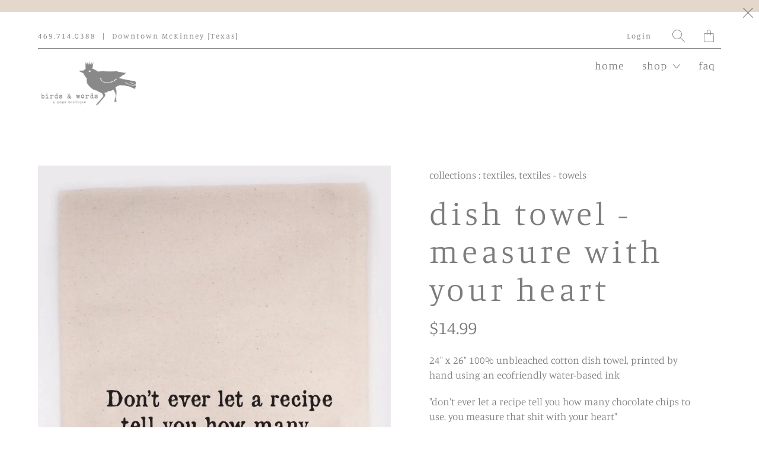

--- FILE ---
content_type: text/html; charset=utf-8
request_url: https://birdsandwords.org/collections/textiles/products/dish-towel-measure-that-shit
body_size: 23973
content:


 <!DOCTYPE html>
<!--[if IE 9 ]><html class="ie ie9" lang="en"> <![endif]-->
<!--[if (gte IE 10)|!(IE)]><!--><html lang="en"> <!--<![endif]-->
<head> <meta name="google-site-verification" content="UnQjBnxK3TQdCGZRi4czNX3Qvzm5W00gXbNSm9nAnV0" /> <meta charset="utf-8"> <meta http-equiv="cleartype" content="on"> <meta name="robots" content="index,follow"> <!-- Stylesheets for Artisan 1.1.0 --> <link href="//birdsandwords.org/cdn/shop/t/9/assets/styles.scss.css?v=32982755580190354811763136808" rel="stylesheet" type="text/css" media="all" /> <noscript> <style>
      .slideshow {
        opacity: 1;
      }

      .product_gallery {
        opacity: 1;
      }

      .mainBar__container.overflow--hidden {
        overflow: visible;
      }

      .newsletter-popup.remodal {
        display: none;
      }

      .fallbackImage {
        max-width: 100%;
      }

      img.lazyload[src*="_100x"],
      img.lazyload[src*="_50x"] {
        display: none;
      }

      .product_gallery_nav {
        display: none;
      }</style></noscript> <title>Dish Towel - Measure With Your Heart - birds &amp; words {a home boutique}</title> <meta name="description" content="24&quot; x 26&quot; 100% unbleached cotton dish towel, printed by hand using an ecofriendly water-based ink &quot;don&#39;t ever let a recipe tell you how many chocolate chips to use. you measure that shit with your heart&quot; *machine wash warm, tumble dry" />
  

  

<meta name="author" content="birds &amp; words {a home boutique}">
<meta property="og:url" content="https://birdsandwords.org/products/dish-towel-measure-that-shit">
<meta property="og:site_name" content="birds &amp; words {a home boutique}"> <meta property="og:type" content="product"> <meta property="og:title" content="Dish Towel - Measure With Your Heart"> <meta property="og:image" content="http://birdsandwords.org/cdn/shop/products/image_7f884371-9762-4fef-8697-87d146d6049e_600x.jpg?v=1657231636"> <meta property="og:image:secure_url" content="https://birdsandwords.org/cdn/shop/products/image_7f884371-9762-4fef-8697-87d146d6049e_600x.jpg?v=1657231636"> <meta property="og:price:amount" content="14.99"> <meta property="og:price:currency" content="USD"> <meta property="og:description" content="24&quot; x 26&quot; 100% unbleached cotton dish towel, printed by hand using an ecofriendly water-based ink &quot;don&#39;t ever let a recipe tell you how many chocolate chips to use. you measure that shit with your heart&quot; *machine wash warm, tumble dry">




<meta name="twitter:card" content="summary"> <meta name="twitter:title" content="Dish Towel - Measure With Your Heart"> <meta name="twitter:description" content="24&quot; x 26&quot; 100% unbleached cotton dish towel, printed by hand using an ecofriendly water-based ink
&quot;don&#39;t ever let a recipe tell you how many chocolate chips to use. you measure that shit with your heart&quot;
*machine wash warm, tumble dry"> <meta name="twitter:image" content="https://birdsandwords.org/cdn/shop/products/image_7f884371-9762-4fef-8697-87d146d6049e_240x.jpg?v=1657231636"> <meta name="twitter:image:width" content="240"> <meta name="twitter:image:height" content="240"> <link rel="prev" href="/collections/textiles/products/dish-towel-produce-person"> <link rel="next" href="/collections/textiles/products/dish-towel-trail-mix"> <!-- Mobile Specific Metas --> <meta name="HandheldFriendly" content="True"> <meta name="MobileOptimized" content="320"> <meta name="viewport" content="width=device-width,initial-scale=1"> <meta name="theme-color" content="#ffffff"> <link rel="shortcut icon" type="image/x-icon" href="//birdsandwords.org/cdn/shop/files/birds_and_words_logo1024_2-removebg-preview_32x32.png?v=1725918550"> <link rel="canonical" href="https://birdsandwords.org/products/dish-towel-measure-that-shit" /> <script>window.performance && window.performance.mark && window.performance.mark('shopify.content_for_header.start');</script><meta name="google-site-verification" content="HIkiB26nIOeTHvyluVDZ4lelfuNAYC5y3te3XVz2nMs">
<meta id="shopify-digital-wallet" name="shopify-digital-wallet" content="/6934888561/digital_wallets/dialog">
<meta name="shopify-checkout-api-token" content="a73129ea0efa73b36dce90b894ae7a34">
<meta id="in-context-paypal-metadata" data-shop-id="6934888561" data-venmo-supported="false" data-environment="production" data-locale="en_US" data-paypal-v4="true" data-currency="USD">
<link rel="alternate" type="application/json+oembed" href="https://birdsandwords.org/products/dish-towel-measure-that-shit.oembed">
<script async="async" src="/checkouts/internal/preloads.js?locale=en-US"></script>
<link rel="preconnect" href="https://shop.app" crossorigin="anonymous">
<script async="async" src="https://shop.app/checkouts/internal/preloads.js?locale=en-US&shop_id=6934888561" crossorigin="anonymous"></script>
<script id="apple-pay-shop-capabilities" type="application/json">{"shopId":6934888561,"countryCode":"US","currencyCode":"USD","merchantCapabilities":["supports3DS"],"merchantId":"gid:\/\/shopify\/Shop\/6934888561","merchantName":"birds \u0026 words {a home boutique}","requiredBillingContactFields":["postalAddress","email","phone"],"requiredShippingContactFields":["postalAddress","email","phone"],"shippingType":"shipping","supportedNetworks":["visa","masterCard","amex","discover","elo","jcb"],"total":{"type":"pending","label":"birds \u0026 words {a home boutique}","amount":"1.00"},"shopifyPaymentsEnabled":true,"supportsSubscriptions":true}</script>
<script id="shopify-features" type="application/json">{"accessToken":"a73129ea0efa73b36dce90b894ae7a34","betas":["rich-media-storefront-analytics"],"domain":"birdsandwords.org","predictiveSearch":true,"shopId":6934888561,"locale":"en"}</script>
<script>var Shopify = Shopify || {};
Shopify.shop = "birds-words-a-home-boutique.myshopify.com";
Shopify.locale = "en";
Shopify.currency = {"active":"USD","rate":"1.0"};
Shopify.country = "US";
Shopify.theme = {"name":"Artisan","id":42809589873,"schema_name":"Artisan","schema_version":"1.1.0","theme_store_id":856,"role":"main"};
Shopify.theme.handle = "null";
Shopify.theme.style = {"id":null,"handle":null};
Shopify.cdnHost = "birdsandwords.org/cdn";
Shopify.routes = Shopify.routes || {};
Shopify.routes.root = "/";</script>
<script type="module">!function(o){(o.Shopify=o.Shopify||{}).modules=!0}(window);</script>
<script>!function(o){function n(){var o=[];function n(){o.push(Array.prototype.slice.apply(arguments))}return n.q=o,n}var t=o.Shopify=o.Shopify||{};t.loadFeatures=n(),t.autoloadFeatures=n()}(window);</script>
<script>
  window.ShopifyPay = window.ShopifyPay || {};
  window.ShopifyPay.apiHost = "shop.app\/pay";
  window.ShopifyPay.redirectState = null;
</script>
<script id="shop-js-analytics" type="application/json">{"pageType":"product"}</script>
<script defer="defer" async type="module" src="//birdsandwords.org/cdn/shopifycloud/shop-js/modules/v2/client.init-shop-cart-sync_IZsNAliE.en.esm.js"></script>
<script defer="defer" async type="module" src="//birdsandwords.org/cdn/shopifycloud/shop-js/modules/v2/chunk.common_0OUaOowp.esm.js"></script>
<script type="module">
  await import("//birdsandwords.org/cdn/shopifycloud/shop-js/modules/v2/client.init-shop-cart-sync_IZsNAliE.en.esm.js");
await import("//birdsandwords.org/cdn/shopifycloud/shop-js/modules/v2/chunk.common_0OUaOowp.esm.js");

  window.Shopify.SignInWithShop?.initShopCartSync?.({"fedCMEnabled":true,"windoidEnabled":true});

</script>
<script>
  window.Shopify = window.Shopify || {};
  if (!window.Shopify.featureAssets) window.Shopify.featureAssets = {};
  window.Shopify.featureAssets['shop-js'] = {"shop-cart-sync":["modules/v2/client.shop-cart-sync_DLOhI_0X.en.esm.js","modules/v2/chunk.common_0OUaOowp.esm.js"],"init-fed-cm":["modules/v2/client.init-fed-cm_C6YtU0w6.en.esm.js","modules/v2/chunk.common_0OUaOowp.esm.js"],"shop-button":["modules/v2/client.shop-button_BCMx7GTG.en.esm.js","modules/v2/chunk.common_0OUaOowp.esm.js"],"shop-cash-offers":["modules/v2/client.shop-cash-offers_BT26qb5j.en.esm.js","modules/v2/chunk.common_0OUaOowp.esm.js","modules/v2/chunk.modal_CGo_dVj3.esm.js"],"init-windoid":["modules/v2/client.init-windoid_B9PkRMql.en.esm.js","modules/v2/chunk.common_0OUaOowp.esm.js"],"init-shop-email-lookup-coordinator":["modules/v2/client.init-shop-email-lookup-coordinator_DZkqjsbU.en.esm.js","modules/v2/chunk.common_0OUaOowp.esm.js"],"shop-toast-manager":["modules/v2/client.shop-toast-manager_Di2EnuM7.en.esm.js","modules/v2/chunk.common_0OUaOowp.esm.js"],"shop-login-button":["modules/v2/client.shop-login-button_BtqW_SIO.en.esm.js","modules/v2/chunk.common_0OUaOowp.esm.js","modules/v2/chunk.modal_CGo_dVj3.esm.js"],"avatar":["modules/v2/client.avatar_BTnouDA3.en.esm.js"],"pay-button":["modules/v2/client.pay-button_CWa-C9R1.en.esm.js","modules/v2/chunk.common_0OUaOowp.esm.js"],"init-shop-cart-sync":["modules/v2/client.init-shop-cart-sync_IZsNAliE.en.esm.js","modules/v2/chunk.common_0OUaOowp.esm.js"],"init-customer-accounts":["modules/v2/client.init-customer-accounts_DenGwJTU.en.esm.js","modules/v2/client.shop-login-button_BtqW_SIO.en.esm.js","modules/v2/chunk.common_0OUaOowp.esm.js","modules/v2/chunk.modal_CGo_dVj3.esm.js"],"init-shop-for-new-customer-accounts":["modules/v2/client.init-shop-for-new-customer-accounts_JdHXxpS9.en.esm.js","modules/v2/client.shop-login-button_BtqW_SIO.en.esm.js","modules/v2/chunk.common_0OUaOowp.esm.js","modules/v2/chunk.modal_CGo_dVj3.esm.js"],"init-customer-accounts-sign-up":["modules/v2/client.init-customer-accounts-sign-up_D6__K_p8.en.esm.js","modules/v2/client.shop-login-button_BtqW_SIO.en.esm.js","modules/v2/chunk.common_0OUaOowp.esm.js","modules/v2/chunk.modal_CGo_dVj3.esm.js"],"checkout-modal":["modules/v2/client.checkout-modal_C_ZQDY6s.en.esm.js","modules/v2/chunk.common_0OUaOowp.esm.js","modules/v2/chunk.modal_CGo_dVj3.esm.js"],"shop-follow-button":["modules/v2/client.shop-follow-button_XetIsj8l.en.esm.js","modules/v2/chunk.common_0OUaOowp.esm.js","modules/v2/chunk.modal_CGo_dVj3.esm.js"],"lead-capture":["modules/v2/client.lead-capture_DvA72MRN.en.esm.js","modules/v2/chunk.common_0OUaOowp.esm.js","modules/v2/chunk.modal_CGo_dVj3.esm.js"],"shop-login":["modules/v2/client.shop-login_ClXNxyh6.en.esm.js","modules/v2/chunk.common_0OUaOowp.esm.js","modules/v2/chunk.modal_CGo_dVj3.esm.js"],"payment-terms":["modules/v2/client.payment-terms_CNlwjfZz.en.esm.js","modules/v2/chunk.common_0OUaOowp.esm.js","modules/v2/chunk.modal_CGo_dVj3.esm.js"]};
</script>
<script>(function() {
  var isLoaded = false;
  function asyncLoad() {
    if (isLoaded) return;
    isLoaded = true;
    var urls = ["\/\/d1liekpayvooaz.cloudfront.net\/apps\/customizery\/customizery.js?shop=birds-words-a-home-boutique.myshopify.com","https:\/\/chimpstatic.com\/mcjs-connected\/js\/users\/a1e73b7de7fc6e5f2c18f24be\/46817c385072708cfedc393de.js?shop=birds-words-a-home-boutique.myshopify.com","https:\/\/chimpstatic.com\/mcjs-connected\/js\/users\/a1e73b7de7fc6e5f2c18f24be\/bbe2896a2d422adcdd987bdec.js?shop=birds-words-a-home-boutique.myshopify.com","https:\/\/inffuse.eventscalendar.co\/plugins\/shopify\/loader.js?app=calendar\u0026shop=birds-words-a-home-boutique.myshopify.com\u0026shop=birds-words-a-home-boutique.myshopify.com"];
    for (var i = 0; i <urls.length; i++) {
      var s = document.createElement('script');
      s.type = 'text/javascript';
      s.async = true;
      s.src = urls[i];
      var x = document.getElementsByTagName('script')[0];
      x.parentNode.insertBefore(s, x);
    }
  };
  if(window.attachEvent) {
    window.attachEvent('onload', asyncLoad);
  } else {
    window.addEventListener('load', asyncLoad, false);
  }
})();</script>
<script id="__st">var __st={"a":6934888561,"offset":-21600,"reqid":"6e73ab44-40f9-4c02-a4be-e6ab4e536857-1768420164","pageurl":"birdsandwords.org\/collections\/textiles\/products\/dish-towel-measure-that-shit","u":"97934c848e95","p":"product","rtyp":"product","rid":7758628716789};</script>
<script>window.ShopifyPaypalV4VisibilityTracking = true;</script>
<script id="captcha-bootstrap">!function(){'use strict';const t='contact',e='account',n='new_comment',o=[[t,t],['blogs',n],['comments',n],[t,'customer']],c=[[e,'customer_login'],[e,'guest_login'],[e,'recover_customer_password'],[e,'create_customer']],r=t=>t.map((([t,e])=>`form[action*='/${t}']:not([data-nocaptcha='true']) input[name='form_type'][value='${e}']`)).join(','),a=t=>()=>t?[...document.querySelectorAll(t)].map((t=>t.form)):[];function s(){const t=[...o],e=r(t);return a(e)}const i='password',u='form_key',d=['recaptcha-v3-token','g-recaptcha-response','h-captcha-response',i],f=()=>{try{return window.sessionStorage}catch{return}},m='__shopify_v',_=t=>t.elements[u];function p(t,e,n=!1){try{const o=window.sessionStorage,c=JSON.parse(o.getItem(e)),{data:r}=function(t){const{data:e,action:n}=t;return t[m]||n?{data:e,action:n}:{data:t,action:n}}(c);for(const[e,n]of Object.entries(r))t.elements[e]&&(t.elements[e].value=n);n&&o.removeItem(e)}catch(o){console.error('form repopulation failed',{error:o})}}const l='form_type',E='cptcha';function T(t){t.dataset[E]=!0}const w=window,h=w.document,L='Shopify',v='ce_forms',y='captcha';let A=!1;((t,e)=>{const n=(g='f06e6c50-85a8-45c8-87d0-21a2b65856fe',I='https://cdn.shopify.com/shopifycloud/storefront-forms-hcaptcha/ce_storefront_forms_captcha_hcaptcha.v1.5.2.iife.js',D={infoText:'Protected by hCaptcha',privacyText:'Privacy',termsText:'Terms'},(t,e,n)=>{const o=w[L][v],c=o.bindForm;if(c)return c(t,g,e,D).then(n);var r;o.q.push([[t,g,e,D],n]),r=I,A||(h.body.append(Object.assign(h.createElement('script'),{id:'captcha-provider',async:!0,src:r})),A=!0)});var g,I,D;w[L]=w[L]||{},w[L][v]=w[L][v]||{},w[L][v].q=[],w[L][y]=w[L][y]||{},w[L][y].protect=function(t,e){n(t,void 0,e),T(t)},Object.freeze(w[L][y]),function(t,e,n,w,h,L){const[v,y,A,g]=function(t,e,n){const i=e?o:[],u=t?c:[],d=[...i,...u],f=r(d),m=r(i),_=r(d.filter((([t,e])=>n.includes(e))));return[a(f),a(m),a(_),s()]}(w,h,L),I=t=>{const e=t.target;return e instanceof HTMLFormElement?e:e&&e.form},D=t=>v().includes(t);t.addEventListener('submit',(t=>{const e=I(t);if(!e)return;const n=D(e)&&!e.dataset.hcaptchaBound&&!e.dataset.recaptchaBound,o=_(e),c=g().includes(e)&&(!o||!o.value);(n||c)&&t.preventDefault(),c&&!n&&(function(t){try{if(!f())return;!function(t){const e=f();if(!e)return;const n=_(t);if(!n)return;const o=n.value;o&&e.removeItem(o)}(t);const e=Array.from(Array(32),(()=>Math.random().toString(36)[2])).join('');!function(t,e){_(t)||t.append(Object.assign(document.createElement('input'),{type:'hidden',name:u})),t.elements[u].value=e}(t,e),function(t,e){const n=f();if(!n)return;const o=[...t.querySelectorAll(`input[type='${i}']`)].map((({name:t})=>t)),c=[...d,...o],r={};for(const[a,s]of new FormData(t).entries())c.includes(a)||(r[a]=s);n.setItem(e,JSON.stringify({[m]:1,action:t.action,data:r}))}(t,e)}catch(e){console.error('failed to persist form',e)}}(e),e.submit())}));const S=(t,e)=>{t&&!t.dataset[E]&&(n(t,e.some((e=>e===t))),T(t))};for(const o of['focusin','change'])t.addEventListener(o,(t=>{const e=I(t);D(e)&&S(e,y())}));const B=e.get('form_key'),M=e.get(l),P=B&&M;t.addEventListener('DOMContentLoaded',(()=>{const t=y();if(P)for(const e of t)e.elements[l].value===M&&p(e,B);[...new Set([...A(),...v().filter((t=>'true'===t.dataset.shopifyCaptcha))])].forEach((e=>S(e,t)))}))}(h,new URLSearchParams(w.location.search),n,t,e,['guest_login'])})(!0,!0)}();</script>
<script integrity="sha256-4kQ18oKyAcykRKYeNunJcIwy7WH5gtpwJnB7kiuLZ1E=" data-source-attribution="shopify.loadfeatures" defer="defer" src="//birdsandwords.org/cdn/shopifycloud/storefront/assets/storefront/load_feature-a0a9edcb.js" crossorigin="anonymous"></script>
<script crossorigin="anonymous" defer="defer" src="//birdsandwords.org/cdn/shopifycloud/storefront/assets/shopify_pay/storefront-65b4c6d7.js?v=20250812"></script>
<script data-source-attribution="shopify.dynamic_checkout.dynamic.init">var Shopify=Shopify||{};Shopify.PaymentButton=Shopify.PaymentButton||{isStorefrontPortableWallets:!0,init:function(){window.Shopify.PaymentButton.init=function(){};var t=document.createElement("script");t.src="https://birdsandwords.org/cdn/shopifycloud/portable-wallets/latest/portable-wallets.en.js",t.type="module",document.head.appendChild(t)}};
</script>
<script data-source-attribution="shopify.dynamic_checkout.buyer_consent">
  function portableWalletsHideBuyerConsent(e){var t=document.getElementById("shopify-buyer-consent"),n=document.getElementById("shopify-subscription-policy-button");t&&n&&(t.classList.add("hidden"),t.setAttribute("aria-hidden","true"),n.removeEventListener("click",e))}function portableWalletsShowBuyerConsent(e){var t=document.getElementById("shopify-buyer-consent"),n=document.getElementById("shopify-subscription-policy-button");t&&n&&(t.classList.remove("hidden"),t.removeAttribute("aria-hidden"),n.addEventListener("click",e))}window.Shopify?.PaymentButton&&(window.Shopify.PaymentButton.hideBuyerConsent=portableWalletsHideBuyerConsent,window.Shopify.PaymentButton.showBuyerConsent=portableWalletsShowBuyerConsent);
</script>
<script data-source-attribution="shopify.dynamic_checkout.cart.bootstrap">document.addEventListener("DOMContentLoaded",(function(){function t(){return document.querySelector("shopify-accelerated-checkout-cart, shopify-accelerated-checkout")}if(t())Shopify.PaymentButton.init();else{new MutationObserver((function(e,n){t()&&(Shopify.PaymentButton.init(),n.disconnect())})).observe(document.body,{childList:!0,subtree:!0})}}));
</script>
<link id="shopify-accelerated-checkout-styles" rel="stylesheet" media="screen" href="https://birdsandwords.org/cdn/shopifycloud/portable-wallets/latest/accelerated-checkout-backwards-compat.css" crossorigin="anonymous">
<style id="shopify-accelerated-checkout-cart">
        #shopify-buyer-consent {
  margin-top: 1em;
  display: inline-block;
  width: 100%;
}

#shopify-buyer-consent.hidden {
  display: none;
}

#shopify-subscription-policy-button {
  background: none;
  border: none;
  padding: 0;
  text-decoration: underline;
  font-size: inherit;
  cursor: pointer;
}

#shopify-subscription-policy-button::before {
  box-shadow: none;
}

      </style>

<script>window.performance && window.performance.mark && window.performance.mark('shopify.content_for_header.end');</script> <script type='text/javascript'>var jiltStorefrontParams = {"capture_email_on_add_to_cart":0,"platform":"shopify","popover_dismiss_message":"Your email and cart are saved so we can send you email reminders about this order.","shop_uuid":"6f648db0-e554-4744-b043-7f0b7035b96b"};</script>

 


<!-- Start PageFly Header -->








<!-- End PageFly Header --> <!-- "snippets/bookthatapp-widgets.liquid" was not rendered, the associated app was uninstalled --> <meta name="p:domain_verify" content="dd4b373db3a04f81b25e6b00d3d4531b"/>
  
<link href="https://monorail-edge.shopifysvc.com" rel="dns-prefetch">
<script>(function(){if ("sendBeacon" in navigator && "performance" in window) {try {var session_token_from_headers = performance.getEntriesByType('navigation')[0].serverTiming.find(x => x.name == '_s').description;} catch {var session_token_from_headers = undefined;}var session_cookie_matches = document.cookie.match(/_shopify_s=([^;]*)/);var session_token_from_cookie = session_cookie_matches && session_cookie_matches.length === 2 ? session_cookie_matches[1] : "";var session_token = session_token_from_headers || session_token_from_cookie || "";function handle_abandonment_event(e) {var entries = performance.getEntries().filter(function(entry) {return /monorail-edge.shopifysvc.com/.test(entry.name);});if (!window.abandonment_tracked && entries.length === 0) {window.abandonment_tracked = true;var currentMs = Date.now();var navigation_start = performance.timing.navigationStart;var payload = {shop_id: 6934888561,url: window.location.href,navigation_start,duration: currentMs - navigation_start,session_token,page_type: "product"};window.navigator.sendBeacon("https://monorail-edge.shopifysvc.com/v1/produce", JSON.stringify({schema_id: "online_store_buyer_site_abandonment/1.1",payload: payload,metadata: {event_created_at_ms: currentMs,event_sent_at_ms: currentMs}}));}}window.addEventListener('pagehide', handle_abandonment_event);}}());</script>
<script id="web-pixels-manager-setup">(function e(e,d,r,n,o){if(void 0===o&&(o={}),!Boolean(null===(a=null===(i=window.Shopify)||void 0===i?void 0:i.analytics)||void 0===a?void 0:a.replayQueue)){var i,a;window.Shopify=window.Shopify||{};var t=window.Shopify;t.analytics=t.analytics||{};var s=t.analytics;s.replayQueue=[],s.publish=function(e,d,r){return s.replayQueue.push([e,d,r]),!0};try{self.performance.mark("wpm:start")}catch(e){}var l=function(){var e={modern:/Edge?\/(1{2}[4-9]|1[2-9]\d|[2-9]\d{2}|\d{4,})\.\d+(\.\d+|)|Firefox\/(1{2}[4-9]|1[2-9]\d|[2-9]\d{2}|\d{4,})\.\d+(\.\d+|)|Chrom(ium|e)\/(9{2}|\d{3,})\.\d+(\.\d+|)|(Maci|X1{2}).+ Version\/(15\.\d+|(1[6-9]|[2-9]\d|\d{3,})\.\d+)([,.]\d+|)( \(\w+\)|)( Mobile\/\w+|) Safari\/|Chrome.+OPR\/(9{2}|\d{3,})\.\d+\.\d+|(CPU[ +]OS|iPhone[ +]OS|CPU[ +]iPhone|CPU IPhone OS|CPU iPad OS)[ +]+(15[._]\d+|(1[6-9]|[2-9]\d|\d{3,})[._]\d+)([._]\d+|)|Android:?[ /-](13[3-9]|1[4-9]\d|[2-9]\d{2}|\d{4,})(\.\d+|)(\.\d+|)|Android.+Firefox\/(13[5-9]|1[4-9]\d|[2-9]\d{2}|\d{4,})\.\d+(\.\d+|)|Android.+Chrom(ium|e)\/(13[3-9]|1[4-9]\d|[2-9]\d{2}|\d{4,})\.\d+(\.\d+|)|SamsungBrowser\/([2-9]\d|\d{3,})\.\d+/,legacy:/Edge?\/(1[6-9]|[2-9]\d|\d{3,})\.\d+(\.\d+|)|Firefox\/(5[4-9]|[6-9]\d|\d{3,})\.\d+(\.\d+|)|Chrom(ium|e)\/(5[1-9]|[6-9]\d|\d{3,})\.\d+(\.\d+|)([\d.]+$|.*Safari\/(?![\d.]+ Edge\/[\d.]+$))|(Maci|X1{2}).+ Version\/(10\.\d+|(1[1-9]|[2-9]\d|\d{3,})\.\d+)([,.]\d+|)( \(\w+\)|)( Mobile\/\w+|) Safari\/|Chrome.+OPR\/(3[89]|[4-9]\d|\d{3,})\.\d+\.\d+|(CPU[ +]OS|iPhone[ +]OS|CPU[ +]iPhone|CPU IPhone OS|CPU iPad OS)[ +]+(10[._]\d+|(1[1-9]|[2-9]\d|\d{3,})[._]\d+)([._]\d+|)|Android:?[ /-](13[3-9]|1[4-9]\d|[2-9]\d{2}|\d{4,})(\.\d+|)(\.\d+|)|Mobile Safari.+OPR\/([89]\d|\d{3,})\.\d+\.\d+|Android.+Firefox\/(13[5-9]|1[4-9]\d|[2-9]\d{2}|\d{4,})\.\d+(\.\d+|)|Android.+Chrom(ium|e)\/(13[3-9]|1[4-9]\d|[2-9]\d{2}|\d{4,})\.\d+(\.\d+|)|Android.+(UC? ?Browser|UCWEB|U3)[ /]?(15\.([5-9]|\d{2,})|(1[6-9]|[2-9]\d|\d{3,})\.\d+)\.\d+|SamsungBrowser\/(5\.\d+|([6-9]|\d{2,})\.\d+)|Android.+MQ{2}Browser\/(14(\.(9|\d{2,})|)|(1[5-9]|[2-9]\d|\d{3,})(\.\d+|))(\.\d+|)|K[Aa][Ii]OS\/(3\.\d+|([4-9]|\d{2,})\.\d+)(\.\d+|)/},d=e.modern,r=e.legacy,n=navigator.userAgent;return n.match(d)?"modern":n.match(r)?"legacy":"unknown"}(),u="modern"===l?"modern":"legacy",c=(null!=n?n:{modern:"",legacy:""})[u],f=function(e){return[e.baseUrl,"/wpm","/b",e.hashVersion,"modern"===e.buildTarget?"m":"l",".js"].join("")}({baseUrl:d,hashVersion:r,buildTarget:u}),m=function(e){var d=e.version,r=e.bundleTarget,n=e.surface,o=e.pageUrl,i=e.monorailEndpoint;return{emit:function(e){var a=e.status,t=e.errorMsg,s=(new Date).getTime(),l=JSON.stringify({metadata:{event_sent_at_ms:s},events:[{schema_id:"web_pixels_manager_load/3.1",payload:{version:d,bundle_target:r,page_url:o,status:a,surface:n,error_msg:t},metadata:{event_created_at_ms:s}}]});if(!i)return console&&console.warn&&console.warn("[Web Pixels Manager] No Monorail endpoint provided, skipping logging."),!1;try{return self.navigator.sendBeacon.bind(self.navigator)(i,l)}catch(e){}var u=new XMLHttpRequest;try{return u.open("POST",i,!0),u.setRequestHeader("Content-Type","text/plain"),u.send(l),!0}catch(e){return console&&console.warn&&console.warn("[Web Pixels Manager] Got an unhandled error while logging to Monorail."),!1}}}}({version:r,bundleTarget:l,surface:e.surface,pageUrl:self.location.href,monorailEndpoint:e.monorailEndpoint});try{o.browserTarget=l,function(e){var d=e.src,r=e.async,n=void 0===r||r,o=e.onload,i=e.onerror,a=e.sri,t=e.scriptDataAttributes,s=void 0===t?{}:t,l=document.createElement("script"),u=document.querySelector("head"),c=document.querySelector("body");if(l.async=n,l.src=d,a&&(l.integrity=a,l.crossOrigin="anonymous"),s)for(var f in s)if(Object.prototype.hasOwnProperty.call(s,f))try{l.dataset[f]=s[f]}catch(e){}if(o&&l.addEventListener("load",o),i&&l.addEventListener("error",i),u)u.appendChild(l);else{if(!c)throw new Error("Did not find a head or body element to append the script");c.appendChild(l)}}({src:f,async:!0,onload:function(){if(!function(){var e,d;return Boolean(null===(d=null===(e=window.Shopify)||void 0===e?void 0:e.analytics)||void 0===d?void 0:d.initialized)}()){var d=window.webPixelsManager.init(e)||void 0;if(d){var r=window.Shopify.analytics;r.replayQueue.forEach((function(e){var r=e[0],n=e[1],o=e[2];d.publishCustomEvent(r,n,o)})),r.replayQueue=[],r.publish=d.publishCustomEvent,r.visitor=d.visitor,r.initialized=!0}}},onerror:function(){return m.emit({status:"failed",errorMsg:"".concat(f," has failed to load")})},sri:function(e){var d=/^sha384-[A-Za-z0-9+/=]+$/;return"string"==typeof e&&d.test(e)}(c)?c:"",scriptDataAttributes:o}),m.emit({status:"loading"})}catch(e){m.emit({status:"failed",errorMsg:(null==e?void 0:e.message)||"Unknown error"})}}})({shopId: 6934888561,storefrontBaseUrl: "https://birdsandwords.org",extensionsBaseUrl: "https://extensions.shopifycdn.com/cdn/shopifycloud/web-pixels-manager",monorailEndpoint: "https://monorail-edge.shopifysvc.com/unstable/produce_batch",surface: "storefront-renderer",enabledBetaFlags: ["2dca8a86","a0d5f9d2"],webPixelsConfigList: [{"id":"490176757","configuration":"{\"config\":\"{\\\"pixel_id\\\":\\\"AW-754880259\\\",\\\"target_country\\\":\\\"US\\\",\\\"gtag_events\\\":[{\\\"type\\\":\\\"search\\\",\\\"action_label\\\":\\\"AW-754880259\\\/DljCCLqBt5cBEIOe-ucC\\\"},{\\\"type\\\":\\\"begin_checkout\\\",\\\"action_label\\\":\\\"AW-754880259\\\/m3zJCLeBt5cBEIOe-ucC\\\"},{\\\"type\\\":\\\"view_item\\\",\\\"action_label\\\":[\\\"AW-754880259\\\/9aNKCLGBt5cBEIOe-ucC\\\",\\\"MC-LL6N23X37W\\\"]},{\\\"type\\\":\\\"purchase\\\",\\\"action_label\\\":[\\\"AW-754880259\\\/0g_TCK6Bt5cBEIOe-ucC\\\",\\\"MC-LL6N23X37W\\\"]},{\\\"type\\\":\\\"page_view\\\",\\\"action_label\\\":[\\\"AW-754880259\\\/nwq8CKuBt5cBEIOe-ucC\\\",\\\"MC-LL6N23X37W\\\"]},{\\\"type\\\":\\\"add_payment_info\\\",\\\"action_label\\\":\\\"AW-754880259\\\/7qPOCL2Bt5cBEIOe-ucC\\\"},{\\\"type\\\":\\\"add_to_cart\\\",\\\"action_label\\\":\\\"AW-754880259\\\/yoq4CLSBt5cBEIOe-ucC\\\"}],\\\"enable_monitoring_mode\\\":false}\"}","eventPayloadVersion":"v1","runtimeContext":"OPEN","scriptVersion":"b2a88bafab3e21179ed38636efcd8a93","type":"APP","apiClientId":1780363,"privacyPurposes":[],"dataSharingAdjustments":{"protectedCustomerApprovalScopes":["read_customer_address","read_customer_email","read_customer_name","read_customer_personal_data","read_customer_phone"]}},{"id":"120193269","configuration":"{\"tagID\":\"2613111071768\"}","eventPayloadVersion":"v1","runtimeContext":"STRICT","scriptVersion":"18031546ee651571ed29edbe71a3550b","type":"APP","apiClientId":3009811,"privacyPurposes":["ANALYTICS","MARKETING","SALE_OF_DATA"],"dataSharingAdjustments":{"protectedCustomerApprovalScopes":["read_customer_address","read_customer_email","read_customer_name","read_customer_personal_data","read_customer_phone"]}},{"id":"64782581","eventPayloadVersion":"v1","runtimeContext":"LAX","scriptVersion":"1","type":"CUSTOM","privacyPurposes":["MARKETING"],"name":"Meta pixel (migrated)"},{"id":"75366645","eventPayloadVersion":"v1","runtimeContext":"LAX","scriptVersion":"1","type":"CUSTOM","privacyPurposes":["ANALYTICS"],"name":"Google Analytics tag (migrated)"},{"id":"shopify-app-pixel","configuration":"{}","eventPayloadVersion":"v1","runtimeContext":"STRICT","scriptVersion":"0450","apiClientId":"shopify-pixel","type":"APP","privacyPurposes":["ANALYTICS","MARKETING"]},{"id":"shopify-custom-pixel","eventPayloadVersion":"v1","runtimeContext":"LAX","scriptVersion":"0450","apiClientId":"shopify-pixel","type":"CUSTOM","privacyPurposes":["ANALYTICS","MARKETING"]}],isMerchantRequest: false,initData: {"shop":{"name":"birds \u0026 words {a home boutique}","paymentSettings":{"currencyCode":"USD"},"myshopifyDomain":"birds-words-a-home-boutique.myshopify.com","countryCode":"US","storefrontUrl":"https:\/\/birdsandwords.org"},"customer":null,"cart":null,"checkout":null,"productVariants":[{"price":{"amount":14.99,"currencyCode":"USD"},"product":{"title":"Dish Towel - Measure With Your Heart","vendor":"Ellembee Gift","id":"7758628716789","untranslatedTitle":"Dish Towel - Measure With Your Heart","url":"\/products\/dish-towel-measure-that-shit","type":"Linens"},"id":"42959694233845","image":{"src":"\/\/birdsandwords.org\/cdn\/shop\/products\/image_7f884371-9762-4fef-8697-87d146d6049e.jpg?v=1657231636"},"sku":"1568","title":"Default Title","untranslatedTitle":"Default Title"}],"purchasingCompany":null},},"https://birdsandwords.org/cdn","7cecd0b6w90c54c6cpe92089d5m57a67346",{"modern":"","legacy":""},{"shopId":"6934888561","storefrontBaseUrl":"https:\/\/birdsandwords.org","extensionBaseUrl":"https:\/\/extensions.shopifycdn.com\/cdn\/shopifycloud\/web-pixels-manager","surface":"storefront-renderer","enabledBetaFlags":"[\"2dca8a86\", \"a0d5f9d2\"]","isMerchantRequest":"false","hashVersion":"7cecd0b6w90c54c6cpe92089d5m57a67346","publish":"custom","events":"[[\"page_viewed\",{}],[\"product_viewed\",{\"productVariant\":{\"price\":{\"amount\":14.99,\"currencyCode\":\"USD\"},\"product\":{\"title\":\"Dish Towel - Measure With Your Heart\",\"vendor\":\"Ellembee Gift\",\"id\":\"7758628716789\",\"untranslatedTitle\":\"Dish Towel - Measure With Your Heart\",\"url\":\"\/products\/dish-towel-measure-that-shit\",\"type\":\"Linens\"},\"id\":\"42959694233845\",\"image\":{\"src\":\"\/\/birdsandwords.org\/cdn\/shop\/products\/image_7f884371-9762-4fef-8697-87d146d6049e.jpg?v=1657231636\"},\"sku\":\"1568\",\"title\":\"Default Title\",\"untranslatedTitle\":\"Default Title\"}}]]"});</script><script>
  window.ShopifyAnalytics = window.ShopifyAnalytics || {};
  window.ShopifyAnalytics.meta = window.ShopifyAnalytics.meta || {};
  window.ShopifyAnalytics.meta.currency = 'USD';
  var meta = {"product":{"id":7758628716789,"gid":"gid:\/\/shopify\/Product\/7758628716789","vendor":"Ellembee Gift","type":"Linens","handle":"dish-towel-measure-that-shit","variants":[{"id":42959694233845,"price":1499,"name":"Dish Towel - Measure With Your Heart","public_title":null,"sku":"1568"}],"remote":false},"page":{"pageType":"product","resourceType":"product","resourceId":7758628716789,"requestId":"6e73ab44-40f9-4c02-a4be-e6ab4e536857-1768420164"}};
  for (var attr in meta) {
    window.ShopifyAnalytics.meta[attr] = meta[attr];
  }
</script>
<script class="analytics">
  (function () {
    var customDocumentWrite = function(content) {
      var jquery = null;

      if (window.jQuery) {
        jquery = window.jQuery;
      } else if (window.Checkout && window.Checkout.$) {
        jquery = window.Checkout.$;
      }

      if (jquery) {
        jquery('body').append(content);
      }
    };

    var hasLoggedConversion = function(token) {
      if (token) {
        return document.cookie.indexOf('loggedConversion=' + token) !== -1;
      }
      return false;
    }

    var setCookieIfConversion = function(token) {
      if (token) {
        var twoMonthsFromNow = new Date(Date.now());
        twoMonthsFromNow.setMonth(twoMonthsFromNow.getMonth() + 2);

        document.cookie = 'loggedConversion=' + token + '; expires=' + twoMonthsFromNow;
      }
    }

    var trekkie = window.ShopifyAnalytics.lib = window.trekkie = window.trekkie || [];
    if (trekkie.integrations) {
      return;
    }
    trekkie.methods = [
      'identify',
      'page',
      'ready',
      'track',
      'trackForm',
      'trackLink'
    ];
    trekkie.factory = function(method) {
      return function() {
        var args = Array.prototype.slice.call(arguments);
        args.unshift(method);
        trekkie.push(args);
        return trekkie;
      };
    };
    for (var i = 0; i < trekkie.methods.length; i++) {
      var key = trekkie.methods[i];
      trekkie[key] = trekkie.factory(key);
    }
    trekkie.load = function(config) {
      trekkie.config = config || {};
      trekkie.config.initialDocumentCookie = document.cookie;
      var first = document.getElementsByTagName('script')[0];
      var script = document.createElement('script');
      script.type = 'text/javascript';
      script.onerror = function(e) {
        var scriptFallback = document.createElement('script');
        scriptFallback.type = 'text/javascript';
        scriptFallback.onerror = function(error) {
                var Monorail = {
      produce: function produce(monorailDomain, schemaId, payload) {
        var currentMs = new Date().getTime();
        var event = {
          schema_id: schemaId,
          payload: payload,
          metadata: {
            event_created_at_ms: currentMs,
            event_sent_at_ms: currentMs
          }
        };
        return Monorail.sendRequest("https://" + monorailDomain + "/v1/produce", JSON.stringify(event));
      },
      sendRequest: function sendRequest(endpointUrl, payload) {
        // Try the sendBeacon API
        if (window && window.navigator && typeof window.navigator.sendBeacon === 'function' && typeof window.Blob === 'function' && !Monorail.isIos12()) {
          var blobData = new window.Blob([payload], {
            type: 'text/plain'
          });

          if (window.navigator.sendBeacon(endpointUrl, blobData)) {
            return true;
          } // sendBeacon was not successful

        } // XHR beacon

        var xhr = new XMLHttpRequest();

        try {
          xhr.open('POST', endpointUrl);
          xhr.setRequestHeader('Content-Type', 'text/plain');
          xhr.send(payload);
        } catch (e) {
          console.log(e);
        }

        return false;
      },
      isIos12: function isIos12() {
        return window.navigator.userAgent.lastIndexOf('iPhone; CPU iPhone OS 12_') !== -1 || window.navigator.userAgent.lastIndexOf('iPad; CPU OS 12_') !== -1;
      }
    };
    Monorail.produce('monorail-edge.shopifysvc.com',
      'trekkie_storefront_load_errors/1.1',
      {shop_id: 6934888561,
      theme_id: 42809589873,
      app_name: "storefront",
      context_url: window.location.href,
      source_url: "//birdsandwords.org/cdn/s/trekkie.storefront.55c6279c31a6628627b2ba1c5ff367020da294e2.min.js"});

        };
        scriptFallback.async = true;
        scriptFallback.src = '//birdsandwords.org/cdn/s/trekkie.storefront.55c6279c31a6628627b2ba1c5ff367020da294e2.min.js';
        first.parentNode.insertBefore(scriptFallback, first);
      };
      script.async = true;
      script.src = '//birdsandwords.org/cdn/s/trekkie.storefront.55c6279c31a6628627b2ba1c5ff367020da294e2.min.js';
      first.parentNode.insertBefore(script, first);
    };
    trekkie.load(
      {"Trekkie":{"appName":"storefront","development":false,"defaultAttributes":{"shopId":6934888561,"isMerchantRequest":null,"themeId":42809589873,"themeCityHash":"14056431236218120108","contentLanguage":"en","currency":"USD","eventMetadataId":"db2d36b1-7399-41a4-abea-dcb2a4bf43ad"},"isServerSideCookieWritingEnabled":true,"monorailRegion":"shop_domain","enabledBetaFlags":["65f19447"]},"Session Attribution":{},"S2S":{"facebookCapiEnabled":false,"source":"trekkie-storefront-renderer","apiClientId":580111}}
    );

    var loaded = false;
    trekkie.ready(function() {
      if (loaded) return;
      loaded = true;

      window.ShopifyAnalytics.lib = window.trekkie;

      var originalDocumentWrite = document.write;
      document.write = customDocumentWrite;
      try { window.ShopifyAnalytics.merchantGoogleAnalytics.call(this); } catch(error) {};
      document.write = originalDocumentWrite;

      window.ShopifyAnalytics.lib.page(null,{"pageType":"product","resourceType":"product","resourceId":7758628716789,"requestId":"6e73ab44-40f9-4c02-a4be-e6ab4e536857-1768420164","shopifyEmitted":true});

      var match = window.location.pathname.match(/checkouts\/(.+)\/(thank_you|post_purchase)/)
      var token = match? match[1]: undefined;
      if (!hasLoggedConversion(token)) {
        setCookieIfConversion(token);
        window.ShopifyAnalytics.lib.track("Viewed Product",{"currency":"USD","variantId":42959694233845,"productId":7758628716789,"productGid":"gid:\/\/shopify\/Product\/7758628716789","name":"Dish Towel - Measure With Your Heart","price":"14.99","sku":"1568","brand":"Ellembee Gift","variant":null,"category":"Linens","nonInteraction":true,"remote":false},undefined,undefined,{"shopifyEmitted":true});
      window.ShopifyAnalytics.lib.track("monorail:\/\/trekkie_storefront_viewed_product\/1.1",{"currency":"USD","variantId":42959694233845,"productId":7758628716789,"productGid":"gid:\/\/shopify\/Product\/7758628716789","name":"Dish Towel - Measure With Your Heart","price":"14.99","sku":"1568","brand":"Ellembee Gift","variant":null,"category":"Linens","nonInteraction":true,"remote":false,"referer":"https:\/\/birdsandwords.org\/collections\/textiles\/products\/dish-towel-measure-that-shit"});
      }
    });


        var eventsListenerScript = document.createElement('script');
        eventsListenerScript.async = true;
        eventsListenerScript.src = "//birdsandwords.org/cdn/shopifycloud/storefront/assets/shop_events_listener-3da45d37.js";
        document.getElementsByTagName('head')[0].appendChild(eventsListenerScript);

})();</script>
  <script>
  if (!window.ga || (window.ga && typeof window.ga !== 'function')) {
    window.ga = function ga() {
      (window.ga.q = window.ga.q || []).push(arguments);
      if (window.Shopify && window.Shopify.analytics && typeof window.Shopify.analytics.publish === 'function') {
        window.Shopify.analytics.publish("ga_stub_called", {}, {sendTo: "google_osp_migration"});
      }
      console.error("Shopify's Google Analytics stub called with:", Array.from(arguments), "\nSee https://help.shopify.com/manual/promoting-marketing/pixels/pixel-migration#google for more information.");
    };
    if (window.Shopify && window.Shopify.analytics && typeof window.Shopify.analytics.publish === 'function') {
      window.Shopify.analytics.publish("ga_stub_initialized", {}, {sendTo: "google_osp_migration"});
    }
  }
</script>
<script
  defer
  src="https://birdsandwords.org/cdn/shopifycloud/perf-kit/shopify-perf-kit-3.0.3.min.js"
  data-application="storefront-renderer"
  data-shop-id="6934888561"
  data-render-region="gcp-us-central1"
  data-page-type="product"
  data-theme-instance-id="42809589873"
  data-theme-name="Artisan"
  data-theme-version="1.1.0"
  data-monorail-region="shop_domain"
  data-resource-timing-sampling-rate="10"
  data-shs="true"
  data-shs-beacon="true"
  data-shs-export-with-fetch="true"
  data-shs-logs-sample-rate="1"
  data-shs-beacon-endpoint="https://birdsandwords.org/api/collect"
></script>
</head><div class='evm-multiple evm-us-main-div' data-page='product'></div> 
<body class="product"
  data-money-format="${{amount}}" data-shop-url="https://birdsandwords.org"> <div id="shopify-section-announcement-bar" class="shopify-section">

<style>
  
</style>

</div> <div id="shopify-section-header" class="shopify-section header-section"> <div class="announcementBar textAlign--center"> <div class="announcementBar__container container"> <div class="sixteen columns"> <a href="/collections/christmas-online-collection"><p></p></a></div></div> <span class="announcementBar__close icon-cross js-close-announcement"></span></div>
  



<div data-section-id="header" data-section-type="header-section"> <header role="banner"> <nav class="topBar container"> <div class="topBar__container flexContainer sixteen columns"> <span class="topBar__information"> <a href="tel:+469.714.0388">469.714.0388</a> <span class="spacer">|</span> <p>Downtown McKinney {Texas}</p></span> <div class="topBar__details"> <div class="topBar__menu smallScreen--show"> <a href="#" class="icon-menu js-menu" title="My Account "></a></div> <div class="topBar__account smallScreen--hide"> <a href="/account" title="My Account "><p>Login</p></a></div> <div class="topBar__search"> <a title="Search" href="/search" tabindex="0"><span class="icon-search"></span></a> <div class="search__dropdown animated fadeIn"> <form action="/search" class="search_form"> <input type="hidden" name="type" value="product" /> <label for="q" class="visuallyhidden">Find what you seek</label> <input id="q" class="search__input" type="text" name="q" placeholder="Find what you seek" value="" autocapitalize="off" autocomplete="off" autocorrect="off" /> <input type="submit" name="submit" class="search__button action_button" value="Search" /></form></div></div> <a href="/" itemprop="url" class="topBar__logo--mobile"> <img src="//birdsandwords.org/cdn/shop/files/website_bird_410x.png?v=1613516950" class="primary_logo" alt="birds &amp; words {a home boutique}" itemprop="logo" style="max-width: 170px;" /></a> <div class="cart_container"> <div class="topBar__cartWrapper"> <a href="/cart" class="topBar__cart mini_cart"> <span class="visuallyhidden">Translation missing: en.layout.general.title</span> <span class="cart-icon icon-shopping-purse"></span> <span class="topBar__cartCount cart_count hidden">0</span></a> <div class="topBar__miniCart animated fadeIn"> <div class="miniCart__empty js-empty-cart__message "> <p class="empty_cart">Your Cart is Empty</p></div> <form id="mini_cart_form" action="/checkout" method="post" data-money-format="${{amount}}" data-shop-currency="USD" data-shop-name="birds &amp; words {a home boutique}" class="js-cart_content__form js-minicart-form mini-cart-form hidden"> <ul class="cart_items js-cart_items clearfix"></ul> <div class="miniCart__details"> <div class="miniCart__subtotal js-cart_subtotal textAlign--right"> <span class="subtotal__text">Subtotal:</span> <span class="subtotal__money"> <span class="money">$0.00</span></span></div> <div class="miniCart__savings sale js-cart_savings textAlign--right"></div> <textarea class="miniCart__orderNotes" id="note" name="note" rows="2" placeholder="Order Notes" class="clearfix"></textarea> <div class="miniCart__text textAlign--right"> <p>thanks so much for shopping with birds &amp; words!</p></div> <div class="miniCart__warningBox warning-box"></div> <div class="miniCart__buttons"> <a href="/cart" class="secondary_button button">View cart</a> <input type="submit" class="action_button" value="Checkout" /></div></div></form></div></div></div></div></div></nav> <nav class="mainBar container"> <div class="mainBar__container flexContainer vertical__top overflow--hidden sixteen columns"> <div class="mainBar__siteName"> <div class="h1" itemscope itemtype="http://schema.org/Organization"> <a href="/" itemprop="url" class="mainBar__logo"> <img src="//birdsandwords.org/cdn/shop/files/website_bird_410x.png?v=1613516950" class="primary_logo" alt="birds &amp; words {a home boutique}" itemprop="logo" style="max-width: 170px;" /></a></div></div> <div class="mainBar__mainMenu menuPosition--right"> <ul class="mainMenu js-navigation"> <li> <a href="/" >home</a></li> <li class="dropdown" aria-haspopup="true" aria-expanded="false"> <a  class="mainMenu__link active"
          >
          shop <span class="icon-down-caret"></span></a> <ul class="mainMenu__submenu"> <li><a class="" href="/collections/whats-new">what's new</a></li> <li><a class="" href="/collections/gift-card">gift cards</a></li> <li class="sub-menu" aria-haspopup="true" aria-expanded="false"> <input id="smell-goods-dropdown" class="submenu--toggle" type="checkbox"> <a class=" "
                  href="/collections/smell-goods">
                  smell goods</a> <label for="smell-goods-dropdown" class="icon icon-plus"></label> <ul class="mainMenu__submenu__submenu"> <li><a href="/collections/candles">candles</a></li> <li><a href="/collections/diffusers">diffusers</a></li> <li><a href="/collections/sweet-grace">sweet grace</a></li></ul></li> <li><a class="" href="/collections/bath-body-1">bath & body</a></li> <li class="sub-menu" aria-haspopup="true" aria-expanded="false"> <input id="kitchen-dropdown" class="submenu--toggle" type="checkbox"> <a class=" "
                  href="/collections/kitchen">
                  kitchen</a> <label for="kitchen-dropdown" class="icon icon-plus"></label> <ul class="mainMenu__submenu__submenu"> <li><a href="/collections/mugs">mugs</a></li> <li><a href="/collections/pantry">pantry</a></li> <li><a href="/collections/spoons">spoons</a></li></ul></li> <li class="sub-menu" aria-haspopup="true" aria-expanded="false"> <input id="cards-stationery-dropdown" class="submenu--toggle" type="checkbox"> <a class=" "
                  href="/collections/cards-stationery">
                  cards / stationery</a> <label for="cards-stationery-dropdown" class="icon icon-plus"></label> <ul class="mainMenu__submenu__submenu"> <li><a href="/collections/artisan-prints">artisan prints</a></li> <li><a href="/collections/cards">cards</a></li> <li><a href="/collections/cards-stationery-journals">journals</a></li> <li><a href="/collections/cards-stationery-magnets">magnets</a></li></ul></li> <li class="sub-menu" aria-haspopup="true" aria-expanded="false"> <input id="e-e-collection-dropdown" class="submenu--toggle" type="checkbox"> <a class=" "
                  href="/collections/e-e-collection">
                  e + e collection</a> <label for="e-e-collection-dropdown" class="icon icon-plus"></label> <ul class="mainMenu__submenu__submenu"> <li><a href="/collections/e-e-collection-books">books</a></li> <li><a href="/collections/e-e-collection-busts">busts</a></li> <li><a href="/collections/e-e-collection-dish-stands">dish stands</a></li> <li><a href="/collections/e-e-collection-mantel-hooks">mantel hooks</a></li> <li><a href="/collections/e-e-collection-wall-mounts">wall mounts</a></li></ul></li> <li class="sub-menu" aria-haspopup="true" aria-expanded="false"> <input id="signs-wall-decor-dropdown" class="submenu--toggle" type="checkbox"> <a class=" "
                  href="/collections/signs-1">
                  signs / wall decor</a> <label for="signs-wall-decor-dropdown" class="icon icon-plus"></label> <ul class="mainMenu__submenu__submenu"> <li><a href="/collections/reclaimed-frames-signs">handcrafted / reclaimed frames</a></li> <li><a href="/collections/metal-wood">metal & wood</a></li> <li><a href="/collections/signs-wall-decor-sub-collection">wall decor</a></li> <li><a href="/collections/wall-mounts">wall mounts</a></li></ul></li> <li class="sub-menu" aria-haspopup="true" aria-expanded="false"> <input id="floral-dropdown" class="submenu--toggle" type="checkbox"> <a class=" "
                  href="/collections/floral">
                  floral</a> <label for="floral-dropdown" class="icon icon-plus"></label> <ul class="mainMenu__submenu__submenu"> <li><a href="/collections/floral-dried">dried</a></li> <li><a href="/collections/flowers">flowers</a></li> <li><a href="/collections/greenery">greenery</a></li> <li><a href="/collections/succulents">succulents</a></li></ul></li> <li class="sub-menu" aria-haspopup="true" aria-expanded="false"> <input id="textiles-dropdown" class="submenu--toggle" type="checkbox"> <a class="active "
                  href="/collections/textiles">
                  textiles</a> <label for="textiles-dropdown" class="icon icon-plus"></label> <ul class="mainMenu__submenu__submenu"> <li><a href="/collections/pot-holders">pot holders</a></li> <li><a href="/collections/towels">towels</a></li> <li><a href="/collections/tshirts">tshirts</a></li></ul></li> <li><a class="" href="/collections/jewelry">jewelry</a></li> <li><a class="" href="/collections/curated-favorites">curated favorites</a></li> <li><a class="" href="/collections/vintage-inspired-by">vintage inspired</a></li> <li><a class="" href="/collections/vintage-found-objects">architectural / found objects</a></li> <li><a class="" href="/collections/pots-vases">vases / pots</a></li> <li><a class="" href="/collections/decor-books">books</a></li> <li><a class="" href="/collections/furniture">furniture</a></li> <li><a class="" href="/collections/lighting">lighting</a></li></ul></li> <li> <a href="/pages/about-1" >faq</a></li>
    
  
</ul></div></div></nav></header>
</div>

<div class="mobileMenu__overlay is-inactive" style="margin-left: -100%;"> <span class="mobileMenu__close icon-cross"></span> <div class="mobileMenu__wrapper textAlign--center"> <a href="/" itemprop="url" class="topBar__logo--mobile"> <img src="//birdsandwords.org/cdn/shop/files/website_bird_410x.png?v=1613516950" class="primary_logo" alt="birds &amp; words {a home boutique}" itemprop="logo" style="max-width: 170px;" /></a> <div class="h2"><a href="tel:+469.714.0388">469.714.0388</a></div> <p><p>Downtown McKinney {Texas}</p></p> <div class="search-container"> <form class="search" action="/search"> <div class="search-wrapper"> <input type="hidden" name="type" value="product" /> <label for="q" class="visuallyhidden">Find what you seek</label> <input class="mobileMenu__search" type="text" name="q" placeholder="Find what you seek" value="" x-webkit-speech autocapitalize="off" autocomplete="off" autocorrect="off" /> <button type="submit" name="search" class="search_button icon-search" value=" " style="margin-top:0" > <span class="visuallyhidden">Search</span> <span class"icon-search"></span></button></div></form></div> <div class="mobileMenu__menu-wrap"> <ul id="mobileMenu" class="mobileMenu__list"> <li data-mobile-dropdown-rel="home"> <a  href="/" class="parent-link--false">
            home</a></li> <li data-mobile-dropdown-rel="shop" class="sublink"> <a  href="#" class="parent-link--false">
            shop <span class="icon-down-caret icon-down-caret"></span></a> <ul class="mobileMenu__submenu"> <li><a class="" href="/collections/whats-new">what's new</a></li> <li><a class="" href="/collections/gift-card">gift cards</a></li> <li class="sub-menu" aria-haspopup="true" aria-expanded="false"> <input id="mobile--smell-goods-dropdown" class="submenu--toggle" type="checkbox"> <a class=" "
                    href="/collections/smell-goods">
                    smell goods</a> <label for="mobile--smell-goods-dropdown" class="icon icon-plus"></label> <ul class="mobileMenu__submenu__submenu"> <li><a href="/collections/candles">candles</a></li> <li><a href="/collections/diffusers">diffusers</a></li> <li><a href="/collections/sweet-grace">sweet grace</a></li></ul></li> <li><a class="" href="/collections/bath-body-1">bath & body</a></li> <li class="sub-menu" aria-haspopup="true" aria-expanded="false"> <input id="mobile--kitchen-dropdown" class="submenu--toggle" type="checkbox"> <a class=" "
                    href="/collections/kitchen">
                    kitchen</a> <label for="mobile--kitchen-dropdown" class="icon icon-plus"></label> <ul class="mobileMenu__submenu__submenu"> <li><a href="/collections/mugs">mugs</a></li> <li><a href="/collections/pantry">pantry</a></li> <li><a href="/collections/spoons">spoons</a></li></ul></li> <li class="sub-menu" aria-haspopup="true" aria-expanded="false"> <input id="mobile--cards-stationery-dropdown" class="submenu--toggle" type="checkbox"> <a class=" "
                    href="/collections/cards-stationery">
                    cards / stationery</a> <label for="mobile--cards-stationery-dropdown" class="icon icon-plus"></label> <ul class="mobileMenu__submenu__submenu"> <li><a href="/collections/artisan-prints">artisan prints</a></li> <li><a href="/collections/cards">cards</a></li> <li><a href="/collections/cards-stationery-journals">journals</a></li> <li><a href="/collections/cards-stationery-magnets">magnets</a></li></ul></li> <li class="sub-menu" aria-haspopup="true" aria-expanded="false"> <input id="mobile--e-e-collection-dropdown" class="submenu--toggle" type="checkbox"> <a class=" "
                    href="/collections/e-e-collection">
                    e + e collection</a> <label for="mobile--e-e-collection-dropdown" class="icon icon-plus"></label> <ul class="mobileMenu__submenu__submenu"> <li><a href="/collections/e-e-collection-books">books</a></li> <li><a href="/collections/e-e-collection-busts">busts</a></li> <li><a href="/collections/e-e-collection-dish-stands">dish stands</a></li> <li><a href="/collections/e-e-collection-mantel-hooks">mantel hooks</a></li> <li><a href="/collections/e-e-collection-wall-mounts">wall mounts</a></li></ul></li> <li class="sub-menu" aria-haspopup="true" aria-expanded="false"> <input id="mobile--signs-wall-decor-dropdown" class="submenu--toggle" type="checkbox"> <a class=" "
                    href="/collections/signs-1">
                    signs / wall decor</a> <label for="mobile--signs-wall-decor-dropdown" class="icon icon-plus"></label> <ul class="mobileMenu__submenu__submenu"> <li><a href="/collections/reclaimed-frames-signs">handcrafted / reclaimed frames</a></li> <li><a href="/collections/metal-wood">metal & wood</a></li> <li><a href="/collections/signs-wall-decor-sub-collection">wall decor</a></li> <li><a href="/collections/wall-mounts">wall mounts</a></li></ul></li> <li class="sub-menu" aria-haspopup="true" aria-expanded="false"> <input id="mobile--floral-dropdown" class="submenu--toggle" type="checkbox"> <a class=" "
                    href="/collections/floral">
                    floral</a> <label for="mobile--floral-dropdown" class="icon icon-plus"></label> <ul class="mobileMenu__submenu__submenu"> <li><a href="/collections/floral-dried">dried</a></li> <li><a href="/collections/flowers">flowers</a></li> <li><a href="/collections/greenery">greenery</a></li> <li><a href="/collections/succulents">succulents</a></li></ul></li> <li class="sub-menu" aria-haspopup="true" aria-expanded="false"> <input id="mobile--textiles-dropdown" class="submenu--toggle" type="checkbox"> <a class="active "
                    href="/collections/textiles">
                    textiles</a> <label for="mobile--textiles-dropdown" class="icon icon-plus"></label> <ul class="mobileMenu__submenu__submenu"> <li><a href="/collections/pot-holders">pot holders</a></li> <li><a href="/collections/towels">towels</a></li> <li><a href="/collections/tshirts">tshirts</a></li></ul></li> <li><a class="" href="/collections/jewelry">jewelry</a></li> <li><a class="" href="/collections/curated-favorites">curated favorites</a></li> <li><a class="" href="/collections/vintage-inspired-by">vintage inspired</a></li> <li><a class="" href="/collections/vintage-found-objects">architectural / found objects</a></li> <li><a class="" href="/collections/pots-vases">vases / pots</a></li> <li><a class="" href="/collections/decor-books">books</a></li> <li><a class="" href="/collections/furniture">furniture</a></li> <li><a class="" href="/collections/lighting">lighting</a></li></ul></li> <li data-mobile-dropdown-rel="faq"> <a  href="/pages/about-1" class="parent-link--true">
            faq</a></li> <li class="mobileMenu__account"> <a href="/account" title="My Account ">Login</a></li> <li class="mobileMenu__currencyConverter"></li>
</ul></div> <div class="mobileMenu__social"> <ul class="social_icons horizontal"> <li><a href="https://www.facebook.com/birdsandwordsahomeboutique/" title="birds &amp; words {a home boutique} on Facebook" rel="me" target="_blank"  rel="noopener"class="icon-facebook"></a></li> <li><a href="https://www.instagram.com/birdsandwordshomeboutique/" title="birds &amp; words {a home boutique} on Instagram" rel="me" target="_blank"  rel="noopener"class="icon-instagram"></a></li> <li><a href="mailto:info@birdsandwords.org" title="Email birds &amp; words {a home boutique}" target="_blank"  rel="noopener"class="icon-mail"></a></li>
  
</ul></div></div>
</div>

<style>

  a.mainBar__logo, a.topBar__logo--mobile {
    color: #7c7c7c;
  }

  .announcementBar {
    background-color: #e4d8cc;
  }

  .announcementBar a,
  .announcementBar p,
  .announcementBar span {
    color: #343434;
  }

</style>




</div> <div class="shapesOverflow">
    

<div id="shopify-section-product-template" class="shopify-section product-template">




<section class="product__page mainContentArea"> <div class="product__container container"> <div  class="product-7758628716789"
          data-free-text="Free"
          data-product-id="7758628716789"
          > <div class="section product__section clearfix js-product__section imageAlign--left flexContainer sixteen columns" itemscope itemtype="http://schema.org/Product"> <div class="product__images"> <div class="banner_holder bannerPosition--left"></div>
          
  
  

<div class="gallery-wrap js-product-page-gallery clearfix
              
            slideshow_animation--slide
            "> <div class="product_gallery slide--true product-7758628716789-gallery"
      data-zoom="false"
      data-autoplay="true"> <div class="gallery-cell" data-thumb="" data-title="Dish Towel - Measure With Your Heart" data-image-height="1741px" data-image-width="1170px"> <a class="product_gallery__link" href="//birdsandwords.org/cdn/shop/products/image_7f884371-9762-4fef-8697-87d146d6049e_1200x.jpg?v=1657231636"> <div class="image__container" style="max-width: 1170px"> <img  src="//birdsandwords.org/cdn/shop/products/image_7f884371-9762-4fef-8697-87d146d6049e_100x.jpg?v=1657231636"
                    alt="Dish Towel - Measure With Your Heart"
                    class=" lazyload lazyload--fade-in"
                    data-index="0"
                    data-image-id="37604479598837"
                    data-sizes="auto"
                    data-src="//birdsandwords.org/cdn/shop/products/image_7f884371-9762-4fef-8697-87d146d6049e_2000x.jpg?v=1657231636"
                    srcset=" //birdsandwords.org/cdn/shop/products/image_7f884371-9762-4fef-8697-87d146d6049e_200x.jpg?v=1657231636 200w,
                                  //birdsandwords.org/cdn/shop/products/image_7f884371-9762-4fef-8697-87d146d6049e_400x.jpg?v=1657231636 400w,
                                  //birdsandwords.org/cdn/shop/products/image_7f884371-9762-4fef-8697-87d146d6049e_600x.jpg?v=1657231636 600w,
                                  //birdsandwords.org/cdn/shop/products/image_7f884371-9762-4fef-8697-87d146d6049e_800x.jpg?v=1657231636 800w,
                                  //birdsandwords.org/cdn/shop/products/image_7f884371-9762-4fef-8697-87d146d6049e_1200x.jpg?v=1657231636 1200w,
                                  //birdsandwords.org/cdn/shop/products/image_7f884371-9762-4fef-8697-87d146d6049e_2000x.jpg?v=1657231636 2000w"
                     /> <noscript> <img  src="//birdsandwords.org/cdn/shop/products/image_7f884371-9762-4fef-8697-87d146d6049e_1200x.jpg?v=1657231636"
                      alt="Dish Towel - Measure With Your Heart"
                      class="lazyloaded lazyload fallbackImage" /></noscript></div></a></div></div>
  
    
  
</div></div> <div class="product__details productText"> <p class="productInfo--collection"> <span class="label">collections :</span> <span> <a href="/collections/textiles" title="textiles">textiles</a>, <a href="/collections/towels" title="textiles - towels">textiles - towels</a></span></p> <h1 class="product__title" itemprop="name">Dish Towel - Measure With Your Heart</h1> <p class="product__price modal_price" itemprop="offers" itemscope itemtype="http://schema.org/Offer"> <meta itemprop="priceCurrency" content="USD" /> <meta itemprop="seller" content="birds &amp; words {a home boutique}" /> <link itemprop="availability" href="http://schema.org/InStock"> <meta itemprop="itemCondition" content="New" /> <span class="sold_out"></span> <span itemprop="price" content="14.99" class=""> <span class="current_price "> <span class="money">$14.99</span></span></span> <span class="was_price"></span> <span class="savings"></span></p> <div class="product__description description clearfix" itemprop="description"> <p>24" x 26" 100% unbleached cotton dish towel, printed by hand using an ecofriendly water-based ink</p>
<p>"don't ever let a recipe tell you how many chocolate chips to use. you measure that shit with your heart"</p>
<p>*machine wash warm, tumble dry</p></div>
          

          
            
              


  

  

<div class="th_pb_section" id="th_product_bundle" data-id="7758628716789"></div> <div  class="init--true clearfix product_form  product_form--dropdown smart-payment-button--false display_product_quantity--true"
        id="product-form-7758628716789"
        data-money-format="${{amount}}"
        data-shop-currency="USD"
        data-select-id="product-select-7758628716789productproduct-template"
        data-enable-state="true"
        data-product="{&quot;id&quot;:7758628716789,&quot;title&quot;:&quot;Dish Towel - Measure With Your Heart&quot;,&quot;handle&quot;:&quot;dish-towel-measure-that-shit&quot;,&quot;description&quot;:&quot;\u003cp\u003e24\&quot; x 26\&quot; 100% unbleached cotton dish towel, printed by hand using an ecofriendly water-based ink\u003c\/p\u003e\n\u003cp\u003e\&quot;don&#39;t ever let a recipe tell you how many chocolate chips to use. you measure that shit with your heart\&quot;\u003c\/p\u003e\n\u003cp\u003e*machine wash warm, tumble dry\u003c\/p\u003e&quot;,&quot;published_at&quot;:&quot;2022-07-07T17:17:50-05:00&quot;,&quot;created_at&quot;:&quot;2022-07-07T11:50:16-05:00&quot;,&quot;vendor&quot;:&quot;Ellembee Gift&quot;,&quot;type&quot;:&quot;Linens&quot;,&quot;tags&quot;:[&quot;170&quot;,&quot;don&#39;t let a recipe&quot;,&quot;tea towel&quot;,&quot;textiles&quot;,&quot;textiles\/towels&quot;],&quot;price&quot;:1499,&quot;price_min&quot;:1499,&quot;price_max&quot;:1499,&quot;available&quot;:true,&quot;price_varies&quot;:false,&quot;compare_at_price&quot;:null,&quot;compare_at_price_min&quot;:0,&quot;compare_at_price_max&quot;:0,&quot;compare_at_price_varies&quot;:false,&quot;variants&quot;:[{&quot;id&quot;:42959694233845,&quot;title&quot;:&quot;Default Title&quot;,&quot;option1&quot;:&quot;Default Title&quot;,&quot;option2&quot;:null,&quot;option3&quot;:null,&quot;sku&quot;:&quot;1568&quot;,&quot;requires_shipping&quot;:true,&quot;taxable&quot;:true,&quot;featured_image&quot;:null,&quot;available&quot;:true,&quot;name&quot;:&quot;Dish Towel - Measure With Your Heart&quot;,&quot;public_title&quot;:null,&quot;options&quot;:[&quot;Default Title&quot;],&quot;price&quot;:1499,&quot;weight&quot;:0,&quot;compare_at_price&quot;:null,&quot;inventory_management&quot;:&quot;shopify&quot;,&quot;barcode&quot;:&quot;11123018&quot;,&quot;requires_selling_plan&quot;:false,&quot;selling_plan_allocations&quot;:[]}],&quot;images&quot;:[&quot;\/\/birdsandwords.org\/cdn\/shop\/products\/image_7f884371-9762-4fef-8697-87d146d6049e.jpg?v=1657231636&quot;],&quot;featured_image&quot;:&quot;\/\/birdsandwords.org\/cdn\/shop\/products\/image_7f884371-9762-4fef-8697-87d146d6049e.jpg?v=1657231636&quot;,&quot;options&quot;:[&quot;Title&quot;],&quot;media&quot;:[{&quot;alt&quot;:null,&quot;id&quot;:30180739875061,&quot;position&quot;:1,&quot;preview_image&quot;:{&quot;aspect_ratio&quot;:0.672,&quot;height&quot;:1741,&quot;width&quot;:1170,&quot;src&quot;:&quot;\/\/birdsandwords.org\/cdn\/shop\/products\/image_7f884371-9762-4fef-8697-87d146d6049e.jpg?v=1657231636&quot;},&quot;aspect_ratio&quot;:0.672,&quot;height&quot;:1741,&quot;media_type&quot;:&quot;image&quot;,&quot;src&quot;:&quot;\/\/birdsandwords.org\/cdn\/shop\/products\/image_7f884371-9762-4fef-8697-87d146d6049e.jpg?v=1657231636&quot;,&quot;width&quot;:1170}],&quot;requires_selling_plan&quot;:false,&quot;selling_plan_groups&quot;:[],&quot;content&quot;:&quot;\u003cp\u003e24\&quot; x 26\&quot; 100% unbleached cotton dish towel, printed by hand using an ecofriendly water-based ink\u003c\/p\u003e\n\u003cp\u003e\&quot;don&#39;t ever let a recipe tell you how many chocolate chips to use. you measure that shit with your heart\&quot;\u003c\/p\u003e\n\u003cp\u003e*machine wash warm, tumble dry\u003c\/p\u003e&quot;}"
        
        data-product-id="7758628716789"
        > <form method="post" action="/cart/add" id="product_form_7758628716789" accept-charset="UTF-8" class="shopify-product-form" enctype="multipart/form-data"><input type="hidden" name="form_type" value="product" /><input type="hidden" name="utf8" value="✓" /> <input type="hidden" name="id" value="42959694233845" /> <div class="productForm__quantity clearfix"> <label for="quantity" class="visuallyhidden">qty</label> <span class="ss-icon product-minus js-change-quantity" data-func="minus"><span class="icon-minus"></span></span> <input type="number" min="1" class="productForm__quantityInput quantity" name="quantity" id="quantity" value="1" /> <span class="ss-icon product-plus js-change-quantity" data-func="plus"><span class="icon-plus"></span></span></div> <button type="submit" name="add" class="action_button add_to_cart " data-label="add to cart"> <span class="text">add to cart</span> <svg x="0px" y="0px" width="32px" height="32px" viewBox="0 0 32 32" class="checkmark"> <path fill="none" stroke-width="2" stroke-linecap="square" stroke-miterlimit="10" d="M9,17l3.9,3.9c0.1,0.1,0.2,0.1,0.3,0L23,11"></path></svg></button> <div class="purchase clearfix inline_purchase purchase--sticky"> <button type="submit" name="add" class="action_button add_to_cart" data-label="add to cart"> <span class="text">add to cart</span> <svg x="0px" y="0px" width="32px" height="32px" viewBox="0 0 32 32" class="checkmark"> <path fill="none" stroke-width="2" stroke-linecap="square" stroke-miterlimit="10" d="M9,17l3.9,3.9c0.1,0.1,0.2,0.1,0.3,0L23,11"></path></svg></button></div> <input type="hidden" name="product-id" value="7758628716789" /><input type="hidden" name="section-id" value="product-template" /></form>
</div> <div class="th_pb_section" id="th_product_bundle" data-id="7758628716789"></div> <div id="th_pb_qty_bundle" class="th_pb_qty_bundle_cls" data-pid="7758628716789"></div> <div class="product__social socialShare"></div></div></div></div></div>

  

  


</section>


</div> <div id="shopify-section-footer" class="shopify-section footer-section">



<footer class="footer footerIncrease--false"> <div class="container footer__container footer__container-details"> <div class="containerBorder--top containerBorder--bottom"> <div class="one-fifth column block__logo medium-down--one-whole" > <div class="footer__content footer__menu textAlign--left"> <img  src="//birdsandwords.org/cdn/shop/files/website_bird_500x500.png?v=1613516950"
                    alt=""
                    class="footer-logo"
                 /> <ul class="footer__list"> <li><p><strong>Downtown McKinney</strong></p><p>100 W. Virginia St.</p><p>McKinney, TX 75069</p><p>469-714-0388</p><p></p><p> </p></li></ul></div> <div class="footer__socialIcons textAlign--left"> <ul class="social_icons horizontal"> <li><a href="https://www.facebook.com/birdsandwordsahomeboutique/" title="birds &amp; words {a home boutique} on Facebook" rel="me" target="_blank"  rel="noopener"class="icon-facebook"></a></li> <li><a href="https://www.instagram.com/birdsandwordshomeboutique/" title="birds &amp; words {a home boutique} on Instagram" rel="me" target="_blank"  rel="noopener"class="icon-instagram"></a></li> <li><a href="mailto:info@birdsandwords.org" title="Email birds &amp; words {a home boutique}" target="_blank"  rel="noopener"class="icon-mail"></a></li>
  
</ul></div></div> <div class="one-fifth column block__text medium-down--one-whole" > <div class="footer__content footer__menu"> <h4 class="footer__title">
                hours::</h4> <div class="mobileToggle"> <span class="icon-down-caret right icon-down-caret"></span></div> <div class="toggle_content"> <p><strong>monday: 10 - 6pm</strong></p><p><strong>tuesday: 10 - 8pm</strong></p><p><strong>wednesday: 10 - 8pm</strong></p><p><strong>thursday: 10 - 8pm</strong></p><p><strong>friday: 10 - 8pm</strong></p><p><strong>saturday: 10 - 8 pm</strong></p><p><strong> sunday: 11 - 6 pm</strong></p></div></div></div> <div class="one-fifth column block__empty medium-down--one-whole" > <div class="empty-column"></div></div> <div class="one-fifth column block__empty medium-down--one-whole" > <div class="empty-column"></div></div> <div class="one-fifth column block__newsletter medium-down--one-whole" > <h4 class="footer__title">
            become a VIB member today!</h4>
          
          

<div class="newsletter newsletter__form"> <div class="popup-signup--true clearfix"> <span class="message"></span> <form method="post" action="/contact#contact_form" id="contact_form" accept-charset="UTF-8" class="contact-form"><input type="hidden" name="form_type" value="customer" /><input type="hidden" name="utf8" value="✓" /> <div class="flex-row newsletter__names both-names"> <label for="FNAME" class="visuallyhidden">First Name</label> <input id="FNAME" type="text" class="newsletter__firstName" name="contact[first_name]" placeholder="First Name" /> <label for="LNAME" class="visuallyhidden">Last Name</label> <input id="LNAME" type="text" class="newsletter__lastName" name="contact[last_name]" placeholder="Last Name" /></div> <div class="flex-row newsletter__submit"> <input type="hidden" name="contact[tags]" value="prospect,newsletter"/> <input type="hidden" name="challenge" value="false" /> <label for="contactEmail" class="visuallyhidden">Email address</label> <input id="contactEmail" type="email" class="newsletter__contactEmail" name="contact[email]" required placeholder="Email address" /> <input type='submit' class="action_button sign_up" value="Sign Up" /></div></form></div>
</div></div></div></div> <div class="container footer__credits"> <div class="four-sixths column large-down--one-whole"> <p class="credits">
        &copy; 2026 <a href="/" title="">birds &amp; words {a home boutique}</a>. <a href="https://outofthesandbox.com/" target="_blank" title="Artisan Shopify Theme by Out of the Sandbox">Designed by Out of the Sandbox</a>. <a target="_blank" rel="nofollow" href="https://www.shopify.com?utm_campaign=poweredby&amp;utm_medium=shopify&amp;utm_source=onlinestore"></a></p></div> <div class="two-sixths column row footer__credits large-down--one-whole"> <div class="payment_methods"> <svg class="payment-icon" xmlns="http://www.w3.org/2000/svg" role="img" aria-labelledby="pi-american_express" viewBox="0 0 38 24" width="38" height="24"><title id="pi-american_express">American Express</title><path fill="#000" d="M35 0H3C1.3 0 0 1.3 0 3v18c0 1.7 1.4 3 3 3h32c1.7 0 3-1.3 3-3V3c0-1.7-1.4-3-3-3Z" opacity=".07"/><path fill="#006FCF" d="M35 1c1.1 0 2 .9 2 2v18c0 1.1-.9 2-2 2H3c-1.1 0-2-.9-2-2V3c0-1.1.9-2 2-2h32Z"/><path fill="#FFF" d="M22.012 19.936v-8.421L37 11.528v2.326l-1.732 1.852L37 17.573v2.375h-2.766l-1.47-1.622-1.46 1.628-9.292-.02Z"/><path fill="#006FCF" d="M23.013 19.012v-6.57h5.572v1.513h-3.768v1.028h3.678v1.488h-3.678v1.01h3.768v1.531h-5.572Z"/><path fill="#006FCF" d="m28.557 19.012 3.083-3.289-3.083-3.282h2.386l1.884 2.083 1.89-2.082H37v.051l-3.017 3.23L37 18.92v.093h-2.307l-1.917-2.103-1.898 2.104h-2.321Z"/><path fill="#FFF" d="M22.71 4.04h3.614l1.269 2.881V4.04h4.46l.77 2.159.771-2.159H37v8.421H19l3.71-8.421Z"/><path fill="#006FCF" d="m23.395 4.955-2.916 6.566h2l.55-1.315h2.98l.55 1.315h2.05l-2.904-6.566h-2.31Zm.25 3.777.875-2.09.873 2.09h-1.748Z"/><path fill="#006FCF" d="M28.581 11.52V4.953l2.811.01L32.84 9l1.456-4.046H37v6.565l-1.74.016v-4.51l-1.644 4.494h-1.59L30.35 7.01v4.51h-1.768Z"/></svg> <svg class="payment-icon" version="1.1" xmlns="http://www.w3.org/2000/svg" role="img" x="0" y="0" width="38" height="24" viewBox="0 0 165.521 105.965" xml:space="preserve" aria-labelledby="pi-apple_pay"><title id="pi-apple_pay">Apple Pay</title><path fill="#000" d="M150.698 0H14.823c-.566 0-1.133 0-1.698.003-.477.004-.953.009-1.43.022-1.039.028-2.087.09-3.113.274a10.51 10.51 0 0 0-2.958.975 9.932 9.932 0 0 0-4.35 4.35 10.463 10.463 0 0 0-.975 2.96C.113 9.611.052 10.658.024 11.696a70.22 70.22 0 0 0-.022 1.43C0 13.69 0 14.256 0 14.823v76.318c0 .567 0 1.132.002 1.699.003.476.009.953.022 1.43.028 1.036.09 2.084.275 3.11a10.46 10.46 0 0 0 .974 2.96 9.897 9.897 0 0 0 1.83 2.52 9.874 9.874 0 0 0 2.52 1.83c.947.483 1.917.79 2.96.977 1.025.183 2.073.245 3.112.273.477.011.953.017 1.43.02.565.004 1.132.004 1.698.004h135.875c.565 0 1.132 0 1.697-.004.476-.002.952-.009 1.431-.02 1.037-.028 2.085-.09 3.113-.273a10.478 10.478 0 0 0 2.958-.977 9.955 9.955 0 0 0 4.35-4.35c.483-.947.789-1.917.974-2.96.186-1.026.246-2.074.274-3.11.013-.477.02-.954.022-1.43.004-.567.004-1.132.004-1.699V14.824c0-.567 0-1.133-.004-1.699a63.067 63.067 0 0 0-.022-1.429c-.028-1.038-.088-2.085-.274-3.112a10.4 10.4 0 0 0-.974-2.96 9.94 9.94 0 0 0-4.35-4.35A10.52 10.52 0 0 0 156.939.3c-1.028-.185-2.076-.246-3.113-.274a71.417 71.417 0 0 0-1.431-.022C151.83 0 151.263 0 150.698 0z" /><path fill="#FFF" d="M150.698 3.532l1.672.003c.452.003.905.008 1.36.02.793.022 1.719.065 2.583.22.75.135 1.38.34 1.984.648a6.392 6.392 0 0 1 2.804 2.807c.306.6.51 1.226.645 1.983.154.854.197 1.783.218 2.58.013.45.019.9.02 1.36.005.557.005 1.113.005 1.671v76.318c0 .558 0 1.114-.004 1.682-.002.45-.008.9-.02 1.35-.022.796-.065 1.725-.221 2.589a6.855 6.855 0 0 1-.645 1.975 6.397 6.397 0 0 1-2.808 2.807c-.6.306-1.228.511-1.971.645-.881.157-1.847.2-2.574.22-.457.01-.912.017-1.379.019-.555.004-1.113.004-1.669.004H14.801c-.55 0-1.1 0-1.66-.004a74.993 74.993 0 0 1-1.35-.018c-.744-.02-1.71-.064-2.584-.22a6.938 6.938 0 0 1-1.986-.65 6.337 6.337 0 0 1-1.622-1.18 6.355 6.355 0 0 1-1.178-1.623 6.935 6.935 0 0 1-.646-1.985c-.156-.863-.2-1.788-.22-2.578a66.088 66.088 0 0 1-.02-1.355l-.003-1.327V14.474l.002-1.325a66.7 66.7 0 0 1 .02-1.357c.022-.792.065-1.717.222-2.587a6.924 6.924 0 0 1 .646-1.981c.304-.598.7-1.144 1.18-1.623a6.386 6.386 0 0 1 1.624-1.18 6.96 6.96 0 0 1 1.98-.646c.865-.155 1.792-.198 2.586-.22.452-.012.905-.017 1.354-.02l1.677-.003h135.875" /><g><g><path fill="#000" d="M43.508 35.77c1.404-1.755 2.356-4.112 2.105-6.52-2.054.102-4.56 1.355-6.012 3.112-1.303 1.504-2.456 3.959-2.156 6.266 2.306.2 4.61-1.152 6.063-2.858" /><path fill="#000" d="M45.587 39.079c-3.35-.2-6.196 1.9-7.795 1.9-1.6 0-4.049-1.8-6.698-1.751-3.447.05-6.645 2-8.395 5.1-3.598 6.2-.95 15.4 2.55 20.45 1.699 2.5 3.747 5.25 6.445 5.151 2.55-.1 3.549-1.65 6.647-1.65 3.097 0 3.997 1.65 6.696 1.6 2.798-.05 4.548-2.5 6.247-5 1.95-2.85 2.747-5.6 2.797-5.75-.05-.05-5.396-2.101-5.446-8.251-.05-5.15 4.198-7.6 4.398-7.751-2.399-3.548-6.147-3.948-7.447-4.048" /></g><g><path fill="#000" d="M78.973 32.11c7.278 0 12.347 5.017 12.347 12.321 0 7.33-5.173 12.373-12.529 12.373h-8.058V69.62h-5.822V32.11h14.062zm-8.24 19.807h6.68c5.07 0 7.954-2.729 7.954-7.46 0-4.73-2.885-7.434-7.928-7.434h-6.706v14.894z" /><path fill="#000" d="M92.764 61.847c0-4.809 3.665-7.564 10.423-7.98l7.252-.442v-2.08c0-3.04-2.001-4.704-5.562-4.704-2.938 0-5.07 1.507-5.51 3.82h-5.252c.157-4.86 4.731-8.395 10.918-8.395 6.654 0 10.995 3.483 10.995 8.89v18.663h-5.38v-4.497h-.13c-1.534 2.937-4.914 4.782-8.579 4.782-5.406 0-9.175-3.222-9.175-8.057zm17.675-2.417v-2.106l-6.472.416c-3.64.234-5.536 1.585-5.536 3.95 0 2.288 1.975 3.77 5.068 3.77 3.95 0 6.94-2.522 6.94-6.03z" /><path fill="#000" d="M120.975 79.652v-4.496c.364.051 1.247.103 1.715.103 2.573 0 4.029-1.09 4.913-3.899l.52-1.663-9.852-27.293h6.082l6.863 22.146h.13l6.862-22.146h5.927l-10.216 28.67c-2.34 6.577-5.017 8.735-10.683 8.735-.442 0-1.872-.052-2.261-.157z" /></g></g></svg> <svg class="payment-icon" xmlns="http://www.w3.org/2000/svg" aria-labelledby="pi-bancontact" role="img" viewBox="0 0 38 24" width="38" height="24"><title id="pi-bancontact">Bancontact</title><path fill="#000" opacity=".07" d="M35 0H3C1.3 0 0 1.3 0 3v18c0 1.7 1.4 3 3 3h32c1.7 0 3-1.3 3-3V3c0-1.7-1.4-3-3-3z"/><path fill="#fff" d="M35 1c1.1 0 2 .9 2 2v18c0 1.1-.9 2-2 2H3c-1.1 0-2-.9-2-2V3c0-1.1.9-2 2-2h32"/><path d="M4.703 3.077h28.594c.139 0 .276.023.405.068.128.045.244.11.343.194a.9.9 0 0 1 .229.29c.053.107.08.223.08.34V20.03a.829.829 0 0 1-.31.631 1.164 1.164 0 0 1-.747.262H4.703a1.23 1.23 0 0 1-.405-.068 1.09 1.09 0 0 1-.343-.194.9.9 0 0 1-.229-.29.773.773 0 0 1-.08-.34V3.97c0-.118.027-.234.08-.342a.899.899 0 0 1 .23-.29c.098-.082.214-.148.342-.193a1.23 1.23 0 0 1 .405-.068Z" fill="#fff"/><path d="M6.38 18.562v-3.077h1.125c.818 0 1.344.259 1.344.795 0 .304-.167.515-.401.638.338.132.536.387.536.734 0 .62-.536.91-1.37.91H6.38Zm.724-1.798h.537c.328 0 .468-.136.468-.387 0-.268-.255-.356-.599-.356h-.406v.743Zm0 1.262h.448c.438 0 .693-.093.693-.383 0-.286-.219-.404-.63-.404h-.51v.787Zm3.284.589c-.713 0-1.073-.295-1.073-.69 0-.436.422-.69 1.047-.695.156.002.31.014.464.035v-.105c0-.269-.183-.396-.531-.396a2.128 2.128 0 0 0-.688.105l-.13-.474a3.01 3.01 0 0 1 .9-.132c.767 0 1.147.343 1.147.936v1.222c-.214.093-.615.194-1.136.194Zm.438-.497v-.47a2.06 2.06 0 0 0-.37-.036c-.24 0-.427.08-.427.286 0 .185.156.281.432.281a.947.947 0 0 0 .365-.061Zm1.204.444v-2.106a3.699 3.699 0 0 1 1.177-.193c.76 0 1.198.316 1.198.9v1.399h-.719v-1.354c0-.303-.167-.444-.484-.444a1.267 1.267 0 0 0-.459.079v1.719h-.713Zm4.886-2.167-.135.479a1.834 1.834 0 0 0-.588-.11c-.422 0-.652.25-.652.664 0 .453.24.685.688.685.2-.004.397-.043.578-.114l.115.488a2.035 2.035 0 0 1-.75.128c-.865 0-1.365-.453-1.365-1.17 0-.712.495-1.182 1.323-1.182.27-.001.538.043.787.132Zm1.553 2.22c-.802 0-1.302-.47-1.302-1.178 0-.704.5-1.174 1.302-1.174.807 0 1.297.47 1.297 1.173 0 .708-.49 1.179-1.297 1.179Zm0-.502c.37 0 .563-.259.563-.677 0-.413-.193-.672-.563-.672-.364 0-.568.26-.568.672 0 .418.204.677.568.677Zm1.713.449v-2.106a3.699 3.699 0 0 1 1.177-.193c.76 0 1.198.316 1.198.9v1.399h-.719v-1.354c0-.303-.166-.444-.484-.444a1.268 1.268 0 0 0-.459.079v1.719h-.713Zm3.996.053c-.62 0-.938-.286-.938-.866v-.95h-.354v-.484h.355v-.488l.718-.03v.518h.578v.484h-.578v.94c0 .256.125.374.36.374.093 0 .185-.008.276-.026l.036.488c-.149.028-.3.041-.453.04Zm1.814 0c-.713 0-1.073-.295-1.073-.69 0-.436.422-.69 1.047-.695.155.002.31.014.464.035v-.105c0-.269-.183-.396-.532-.396a2.128 2.128 0 0 0-.687.105l-.13-.474a3.01 3.01 0 0 1 .9-.132c.766 0 1.146.343 1.146.936v1.222c-.213.093-.614.194-1.135.194Zm.438-.497v-.47a2.06 2.06 0 0 0-.37-.036c-.24 0-.427.08-.427.286 0 .185.156.281.432.281a.946.946 0 0 0 .365-.061Zm3.157-1.723-.136.479a1.834 1.834 0 0 0-.588-.11c-.422 0-.651.25-.651.664 0 .453.24.685.687.685.2-.004.397-.043.578-.114l.115.488a2.035 2.035 0 0 1-.75.128c-.865 0-1.365-.453-1.365-1.17 0-.712.495-1.182 1.323-1.182.27-.001.538.043.787.132Zm1.58 2.22c-.62 0-.938-.286-.938-.866v-.95h-.354v-.484h.354v-.488l.72-.03v.518h.577v.484h-.578v.94c0 .256.125.374.36.374.092 0 .185-.008.276-.026l.036.488c-.149.028-.3.041-.453.04Z" fill="#1E3764"/><path d="M11.394 13.946c3.803 0 5.705-2.14 7.606-4.28H6.38v4.28h5.014Z" fill="url(#pi-bancontact-a)"/><path d="M26.607 5.385c-3.804 0-5.705 2.14-7.607 4.28h12.62v-4.28h-5.013Z" fill="url(#pi-bancontact-b)"/><defs><linearGradient id="pi-bancontact-a" x1="8.933" y1="12.003" x2="17.734" y2="8.13" gradientUnits="userSpaceOnUse"><stop stop-color="#005AB9"/><stop offset="1" stop-color="#1E3764"/></linearGradient><linearGradient id="pi-bancontact-b" x1="19.764" y1="10.037" x2="29.171" y2="6.235" gradientUnits="userSpaceOnUse"><stop stop-color="#FBA900"/><stop offset="1" stop-color="#FFD800"/></linearGradient></defs></svg> <svg class="payment-icon" viewBox="0 0 38 24" width="38" height="24" role="img" aria-labelledby="pi-discover" fill="none" xmlns="http://www.w3.org/2000/svg"><title id="pi-discover">Discover</title><path fill="#000" opacity=".07" d="M35 0H3C1.3 0 0 1.3 0 3v18c0 1.7 1.4 3 3 3h32c1.7 0 3-1.3 3-3V3c0-1.7-1.4-3-3-3z"/><path d="M35 1c1.1 0 2 .9 2 2v18c0 1.1-.9 2-2 2H3c-1.1 0-2-.9-2-2V3c0-1.1.9-2 2-2h32z" fill="#fff"/><path d="M3.57 7.16H2v5.5h1.57c.83 0 1.43-.2 1.96-.63.63-.52 1-1.3 1-2.11-.01-1.63-1.22-2.76-2.96-2.76zm1.26 4.14c-.34.3-.77.44-1.47.44h-.29V8.1h.29c.69 0 1.11.12 1.47.44.37.33.59.84.59 1.37 0 .53-.22 1.06-.59 1.39zm2.19-4.14h1.07v5.5H7.02v-5.5zm3.69 2.11c-.64-.24-.83-.4-.83-.69 0-.35.34-.61.8-.61.32 0 .59.13.86.45l.56-.73c-.46-.4-1.01-.61-1.62-.61-.97 0-1.72.68-1.72 1.58 0 .76.35 1.15 1.35 1.51.42.15.63.25.74.31.21.14.32.34.32.57 0 .45-.35.78-.83.78-.51 0-.92-.26-1.17-.73l-.69.67c.49.73 1.09 1.05 1.9 1.05 1.11 0 1.9-.74 1.9-1.81.02-.89-.35-1.29-1.57-1.74zm1.92.65c0 1.62 1.27 2.87 2.9 2.87.46 0 .86-.09 1.34-.32v-1.26c-.43.43-.81.6-1.29.6-1.08 0-1.85-.78-1.85-1.9 0-1.06.79-1.89 1.8-1.89.51 0 .9.18 1.34.62V7.38c-.47-.24-.86-.34-1.32-.34-1.61 0-2.92 1.28-2.92 2.88zm12.76.94l-1.47-3.7h-1.17l2.33 5.64h.58l2.37-5.64h-1.16l-1.48 3.7zm3.13 1.8h3.04v-.93h-1.97v-1.48h1.9v-.93h-1.9V8.1h1.97v-.94h-3.04v5.5zm7.29-3.87c0-1.03-.71-1.62-1.95-1.62h-1.59v5.5h1.07v-2.21h.14l1.48 2.21h1.32l-1.73-2.32c.81-.17 1.26-.72 1.26-1.56zm-2.16.91h-.31V8.03h.33c.67 0 1.03.28 1.03.82 0 .55-.36.85-1.05.85z" fill="#231F20"/><path d="M20.16 12.86a2.931 2.931 0 100-5.862 2.931 2.931 0 000 5.862z" fill="url(#pi-paint0_linear)"/><path opacity=".65" d="M20.16 12.86a2.931 2.931 0 100-5.862 2.931 2.931 0 000 5.862z" fill="url(#pi-paint1_linear)"/><path d="M36.57 7.506c0-.1-.07-.15-.18-.15h-.16v.48h.12v-.19l.14.19h.14l-.16-.2c.06-.01.1-.06.1-.13zm-.2.07h-.02v-.13h.02c.06 0 .09.02.09.06 0 .05-.03.07-.09.07z" fill="#231F20"/><path d="M36.41 7.176c-.23 0-.42.19-.42.42 0 .23.19.42.42.42.23 0 .42-.19.42-.42 0-.23-.19-.42-.42-.42zm0 .77c-.18 0-.34-.15-.34-.35 0-.19.15-.35.34-.35.18 0 .33.16.33.35 0 .19-.15.35-.33.35z" fill="#231F20"/><path d="M37 12.984S27.09 19.873 8.976 23h26.023a2 2 0 002-1.984l.024-3.02L37 12.985z" fill="#F48120"/><defs><linearGradient id="pi-paint0_linear" x1="21.657" y1="12.275" x2="19.632" y2="9.104" gradientUnits="userSpaceOnUse"><stop stop-color="#F89F20"/><stop offset=".25" stop-color="#F79A20"/><stop offset=".533" stop-color="#F68D20"/><stop offset=".62" stop-color="#F58720"/><stop offset=".723" stop-color="#F48120"/><stop offset="1" stop-color="#F37521"/></linearGradient><linearGradient id="pi-paint1_linear" x1="21.338" y1="12.232" x2="18.378" y2="6.446" gradientUnits="userSpaceOnUse"><stop stop-color="#F58720"/><stop offset=".359" stop-color="#E16F27"/><stop offset=".703" stop-color="#D4602C"/><stop offset=".982" stop-color="#D05B2E"/></linearGradient></defs></svg> <svg class="payment-icon" xmlns="http://www.w3.org/2000/svg" role="img" viewBox="0 0 38 24" width="38" height="24" aria-labelledby="pi-google_pay"><title id="pi-google_pay">Google Pay</title><path d="M35 0H3C1.3 0 0 1.3 0 3v18c0 1.7 1.4 3 3 3h32c1.7 0 3-1.3 3-3V3c0-1.7-1.4-3-3-3z" fill="#000" opacity=".07"/><path d="M35 1c1.1 0 2 .9 2 2v18c0 1.1-.9 2-2 2H3c-1.1 0-2-.9-2-2V3c0-1.1.9-2 2-2h32" fill="#FFF"/><path d="M18.093 11.976v3.2h-1.018v-7.9h2.691a2.447 2.447 0 0 1 1.747.692 2.28 2.28 0 0 1 .11 3.224l-.11.116c-.47.447-1.098.69-1.747.674l-1.673-.006zm0-3.732v2.788h1.698c.377.012.741-.135 1.005-.404a1.391 1.391 0 0 0-1.005-2.354l-1.698-.03zm6.484 1.348c.65-.03 1.286.188 1.778.613.445.43.682 1.03.65 1.649v3.334h-.969v-.766h-.049a1.93 1.93 0 0 1-1.673.931 2.17 2.17 0 0 1-1.496-.533 1.667 1.667 0 0 1-.613-1.324 1.606 1.606 0 0 1 .613-1.336 2.746 2.746 0 0 1 1.698-.515c.517-.02 1.03.093 1.49.331v-.208a1.134 1.134 0 0 0-.417-.901 1.416 1.416 0 0 0-.98-.368 1.545 1.545 0 0 0-1.319.717l-.895-.564a2.488 2.488 0 0 1 2.182-1.06zM23.29 13.52a.79.79 0 0 0 .337.662c.223.176.5.269.785.263.429-.001.84-.17 1.146-.472.305-.286.478-.685.478-1.103a2.047 2.047 0 0 0-1.324-.374 1.716 1.716 0 0 0-1.03.294.883.883 0 0 0-.392.73zm9.286-3.75l-3.39 7.79h-1.048l1.281-2.728-2.224-5.062h1.103l1.612 3.885 1.569-3.885h1.097z" fill="#5F6368"/><path d="M13.986 11.284c0-.308-.024-.616-.073-.92h-4.29v1.747h2.451a2.096 2.096 0 0 1-.9 1.373v1.134h1.464a4.433 4.433 0 0 0 1.348-3.334z" fill="#4285F4"/><path d="M9.629 15.721a4.352 4.352 0 0 0 3.01-1.097l-1.466-1.14a2.752 2.752 0 0 1-4.094-1.44H5.577v1.17a4.53 4.53 0 0 0 4.052 2.507z" fill="#34A853"/><path d="M7.079 12.05a2.709 2.709 0 0 1 0-1.735v-1.17H5.577a4.505 4.505 0 0 0 0 4.075l1.502-1.17z" fill="#FBBC04"/><path d="M9.629 8.44a2.452 2.452 0 0 1 1.74.68l1.3-1.293a4.37 4.37 0 0 0-3.065-1.183 4.53 4.53 0 0 0-4.027 2.5l1.502 1.171a2.715 2.715 0 0 1 2.55-1.875z" fill="#EA4335"/></svg> <svg class="payment-icon" xmlns="http://www.w3.org/2000/svg" role="img" viewBox="0 0 38 24" width="38" height="24" aria-labelledby="pi-ideal"><title id="pi-ideal">iDEAL</title><g clip-path="url(#pi-clip0_19918_2)"><path fill="#000" opacity=".07" d="M35 0H3C1.3 0 0 1.3 0 3V21C0 22.7 1.4 24 3 24H35C36.7 24 38 22.7 38 21V3C38 1.3 36.6 0 35 0Z" /><path fill="#fff" d="M35 1C36.1 1 37 1.9 37 3V21C37 22.1 36.1 23 35 23H3C1.9 23 1 22.1 1 21V3C1 1.9 1.9 1 3 1H35Z" /><g clip-path="url(#pi-clip1_19918_2)"><path d="M11.5286 5.35759V18.694H19.6782C25.0542 18.694 27.3855 15.8216 27.3855 12.0125C27.3855 8.21854 25.0542 5.35742 19.6782 5.35742L11.5286 5.35759Z" fill="white"/><path d="M19.7305 5.06445C26.8437 5.06445 27.9055 9.4164 27.9055 12.0098C27.9055 16.5096 25.0025 18.9876 19.7305 18.9876H11.0118V5.06462L19.7305 5.06445ZM11.6983 5.71921V18.3329H19.7305C24.5809 18.3329 27.2195 16.1772 27.2195 12.0098C27.2195 7.72736 24.3592 5.71921 19.7305 5.71921H11.6983Z" fill="black"/><path d="M12.7759 17.3045H15.3474V12.9372H12.7757M15.6593 10.7375C15.6593 11.5796 14.944 12.2625 14.0613 12.2625C13.179 12.2625 12.4633 11.5796 12.4633 10.7375C12.4633 10.3332 12.6316 9.94537 12.9313 9.65945C13.231 9.37352 13.6374 9.21289 14.0613 9.21289C14.4851 9.21289 14.8915 9.37352 15.1912 9.65945C15.4909 9.94537 15.6593 10.3332 15.6593 10.7375Z" fill="black"/><path d="M20.7043 11.4505V12.1573H18.8719V9.32029H20.6452V10.0266H19.6127V10.3556H20.5892V11.0616H19.6127V11.4503L20.7043 11.4505ZM21.06 12.158L21.9569 9.31944H23.0109L23.9075 12.158H23.1362L22.9683 11.6089H21.9995L21.8308 12.158H21.06ZM22.216 10.9028H22.7518L22.5067 10.1007H22.4623L22.216 10.9028ZM24.2797 9.31944H25.0205V11.4505H26.1178C25.8168 7.58344 22.6283 6.74805 19.7312 6.74805H16.6418V9.32063H17.0989C17.9328 9.32063 18.4505 9.86014 18.4505 10.7275C18.4505 11.6228 17.9449 12.157 17.0989 12.157H16.6422V17.3052H19.7308C24.4416 17.3052 26.081 15.218 26.1389 12.1572H24.2797V9.31944ZM16.6415 10.0273V11.4505H17.0992C17.4165 11.4505 17.7094 11.3631 17.7094 10.7278C17.7094 10.1067 17.3834 10.0271 17.0992 10.0271L16.6415 10.0273Z" fill="#CC0066"/></g></g><defs><clipPath id="pi-clip0_19918_2"><rect width="38" height="24" fill="white"/></clipPath><clipPath id="pi-clip1_19918_2"><rect width="17" height="14" fill="white" transform="translate(11 5)"/></clipPath></defs></svg> <svg class="payment-icon" viewBox="0 0 38 24" xmlns="http://www.w3.org/2000/svg" role="img" width="38" height="24" aria-labelledby="pi-master"><title id="pi-master">Mastercard</title><path opacity=".07" d="M35 0H3C1.3 0 0 1.3 0 3v18c0 1.7 1.4 3 3 3h32c1.7 0 3-1.3 3-3V3c0-1.7-1.4-3-3-3z"/><path fill="#fff" d="M35 1c1.1 0 2 .9 2 2v18c0 1.1-.9 2-2 2H3c-1.1 0-2-.9-2-2V3c0-1.1.9-2 2-2h32"/><circle fill="#EB001B" cx="15" cy="12" r="7"/><circle fill="#F79E1B" cx="23" cy="12" r="7"/><path fill="#FF5F00" d="M22 12c0-2.4-1.2-4.5-3-5.7-1.8 1.3-3 3.4-3 5.7s1.2 4.5 3 5.7c1.8-1.2 3-3.3 3-5.7z"/></svg> <svg class="payment-icon" viewBox="0 0 38 24" xmlns="http://www.w3.org/2000/svg" width="38" height="24" role="img" aria-labelledby="pi-paypal"><title id="pi-paypal">PayPal</title><path opacity=".07" d="M35 0H3C1.3 0 0 1.3 0 3v18c0 1.7 1.4 3 3 3h32c1.7 0 3-1.3 3-3V3c0-1.7-1.4-3-3-3z"/><path fill="#fff" d="M35 1c1.1 0 2 .9 2 2v18c0 1.1-.9 2-2 2H3c-1.1 0-2-.9-2-2V3c0-1.1.9-2 2-2h32"/><path fill="#003087" d="M23.9 8.3c.2-1 0-1.7-.6-2.3-.6-.7-1.7-1-3.1-1h-4.1c-.3 0-.5.2-.6.5L14 15.6c0 .2.1.4.3.4H17l.4-3.4 1.8-2.2 4.7-2.1z"/><path fill="#3086C8" d="M23.9 8.3l-.2.2c-.5 2.8-2.2 3.8-4.6 3.8H18c-.3 0-.5.2-.6.5l-.6 3.9-.2 1c0 .2.1.4.3.4H19c.3 0 .5-.2.5-.4v-.1l.4-2.4v-.1c0-.2.3-.4.5-.4h.3c2.1 0 3.7-.8 4.1-3.2.2-1 .1-1.8-.4-2.4-.1-.5-.3-.7-.5-.8z"/><path fill="#012169" d="M23.3 8.1c-.1-.1-.2-.1-.3-.1-.1 0-.2 0-.3-.1-.3-.1-.7-.1-1.1-.1h-3c-.1 0-.2 0-.2.1-.2.1-.3.2-.3.4l-.7 4.4v.1c0-.3.3-.5.6-.5h1.3c2.5 0 4.1-1 4.6-3.8v-.2c-.1-.1-.3-.2-.5-.2h-.1z"/></svg> <svg class="payment-icon" xmlns="http://www.w3.org/2000/svg" role="img" viewBox="0 0 38 24" width="38" height="24" aria-labelledby="pi-shopify_pay"><title id="pi-shopify_pay">Shop Pay</title><path opacity=".07" d="M35 0H3C1.3 0 0 1.3 0 3v18c0 1.7 1.4 3 3 3h32c1.7 0 3-1.3 3-3V3c0-1.7-1.4-3-3-3z" fill="#000"/><path d="M35.889 0C37.05 0 38 .982 38 2.182v19.636c0 1.2-.95 2.182-2.111 2.182H2.11C.95 24 0 23.018 0 21.818V2.182C0 .982.95 0 2.111 0H35.89z" fill="#5A31F4"/><path d="M9.35 11.368c-1.017-.223-1.47-.31-1.47-.705 0-.372.306-.558.92-.558.54 0 .934.238 1.225.704a.079.079 0 00.104.03l1.146-.584a.082.082 0 00.032-.114c-.475-.831-1.353-1.286-2.51-1.286-1.52 0-2.464.755-2.464 1.956 0 1.275 1.15 1.597 2.17 1.82 1.02.222 1.474.31 1.474.705 0 .396-.332.582-.993.582-.612 0-1.065-.282-1.34-.83a.08.08 0 00-.107-.035l-1.143.57a.083.083 0 00-.036.111c.454.92 1.384 1.437 2.627 1.437 1.583 0 2.539-.742 2.539-1.98s-1.155-1.598-2.173-1.82v-.003zM15.49 8.855c-.65 0-1.224.232-1.636.646a.04.04 0 01-.069-.03v-2.64a.08.08 0 00-.08-.081H12.27a.08.08 0 00-.08.082v8.194a.08.08 0 00.08.082h1.433a.08.08 0 00.081-.082v-3.594c0-.695.528-1.227 1.239-1.227.71 0 1.226.521 1.226 1.227v3.594a.08.08 0 00.081.082h1.433a.08.08 0 00.081-.082v-3.594c0-1.51-.981-2.577-2.355-2.577zM20.753 8.62c-.778 0-1.507.24-2.03.588a.082.082 0 00-.027.109l.632 1.088a.08.08 0 00.11.03 2.5 2.5 0 011.318-.366c1.25 0 2.17.891 2.17 2.068 0 1.003-.736 1.745-1.669 1.745-.76 0-1.288-.446-1.288-1.077 0-.361.152-.657.548-.866a.08.08 0 00.032-.113l-.596-1.018a.08.08 0 00-.098-.035c-.799.299-1.359 1.018-1.359 1.984 0 1.46 1.152 2.55 2.76 2.55 1.877 0 3.227-1.313 3.227-3.195 0-2.018-1.57-3.492-3.73-3.492zM28.675 8.843c-.724 0-1.373.27-1.845.746-.026.027-.069.007-.069-.029v-.572a.08.08 0 00-.08-.082h-1.397a.08.08 0 00-.08.082v8.182a.08.08 0 00.08.081h1.433a.08.08 0 00.081-.081v-2.683c0-.036.043-.054.069-.03a2.6 2.6 0 001.808.7c1.682 0 2.993-1.373 2.993-3.157s-1.313-3.157-2.993-3.157zm-.271 4.929c-.956 0-1.681-.768-1.681-1.783s.723-1.783 1.681-1.783c.958 0 1.68.755 1.68 1.783 0 1.027-.713 1.783-1.681 1.783h.001z" fill="#fff"/></svg> <svg class="payment-icon" viewBox="0 0 38 24" xmlns="http://www.w3.org/2000/svg" role="img" width="38" height="24" aria-labelledby="pi-visa"><title id="pi-visa">Visa</title><path opacity=".07" d="M35 0H3C1.3 0 0 1.3 0 3v18c0 1.7 1.4 3 3 3h32c1.7 0 3-1.3 3-3V3c0-1.7-1.4-3-3-3z"/><path fill="#fff" d="M35 1c1.1 0 2 .9 2 2v18c0 1.1-.9 2-2 2H3c-1.1 0-2-.9-2-2V3c0-1.1.9-2 2-2h32"/><path d="M28.3 10.1H28c-.4 1-.7 1.5-1 3h1.9c-.3-1.5-.3-2.2-.6-3zm2.9 5.9h-1.7c-.1 0-.1 0-.2-.1l-.2-.9-.1-.2h-2.4c-.1 0-.2 0-.2.2l-.3.9c0 .1-.1.1-.1.1h-2.1l.2-.5L27 8.7c0-.5.3-.7.8-.7h1.5c.1 0 .2 0 .2.2l1.4 6.5c.1.4.2.7.2 1.1.1.1.1.1.1.2zm-13.4-.3l.4-1.8c.1 0 .2.1.2.1.7.3 1.4.5 2.1.4.2 0 .5-.1.7-.2.5-.2.5-.7.1-1.1-.2-.2-.5-.3-.8-.5-.4-.2-.8-.4-1.1-.7-1.2-1-.8-2.4-.1-3.1.6-.4.9-.8 1.7-.8 1.2 0 2.5 0 3.1.2h.1c-.1.6-.2 1.1-.4 1.7-.5-.2-1-.4-1.5-.4-.3 0-.6 0-.9.1-.2 0-.3.1-.4.2-.2.2-.2.5 0 .7l.5.4c.4.2.8.4 1.1.6.5.3 1 .8 1.1 1.4.2.9-.1 1.7-.9 2.3-.5.4-.7.6-1.4.6-1.4 0-2.5.1-3.4-.2-.1.2-.1.2-.2.1zm-3.5.3c.1-.7.1-.7.2-1 .5-2.2 1-4.5 1.4-6.7.1-.2.1-.3.3-.3H18c-.2 1.2-.4 2.1-.7 3.2-.3 1.5-.6 3-1 4.5 0 .2-.1.2-.3.2M5 8.2c0-.1.2-.2.3-.2h3.4c.5 0 .9.3 1 .8l.9 4.4c0 .1 0 .1.1.2 0-.1.1-.1.1-.1l2.1-5.1c-.1-.1 0-.2.1-.2h2.1c0 .1 0 .1-.1.2l-3.1 7.3c-.1.2-.1.3-.2.4-.1.1-.3 0-.5 0H9.7c-.1 0-.2 0-.2-.2L7.9 9.5c-.2-.2-.5-.5-.9-.6-.6-.3-1.7-.5-1.9-.5L5 8.2z" fill="#142688"/></svg></div></div></div>
</footer>

</div></div> <!-- "snippets/th-bundle-product.liquid" was not rendered, the associated app was uninstalled --> <div id="shopify-section-popup" class="shopify-section popup-section">



<style>
  .newsletterPopupModal {
    display: none !important;
  }
</style>



</div> <script src="//birdsandwords.org/cdn/shop/t/9/assets/app.js?v=96913760415857942271635792111"></script>
  
  
  
  
<!-- "snippets/hulkcode_common.liquid" was not rendered, the associated app was uninstalled --></body>
</html>
